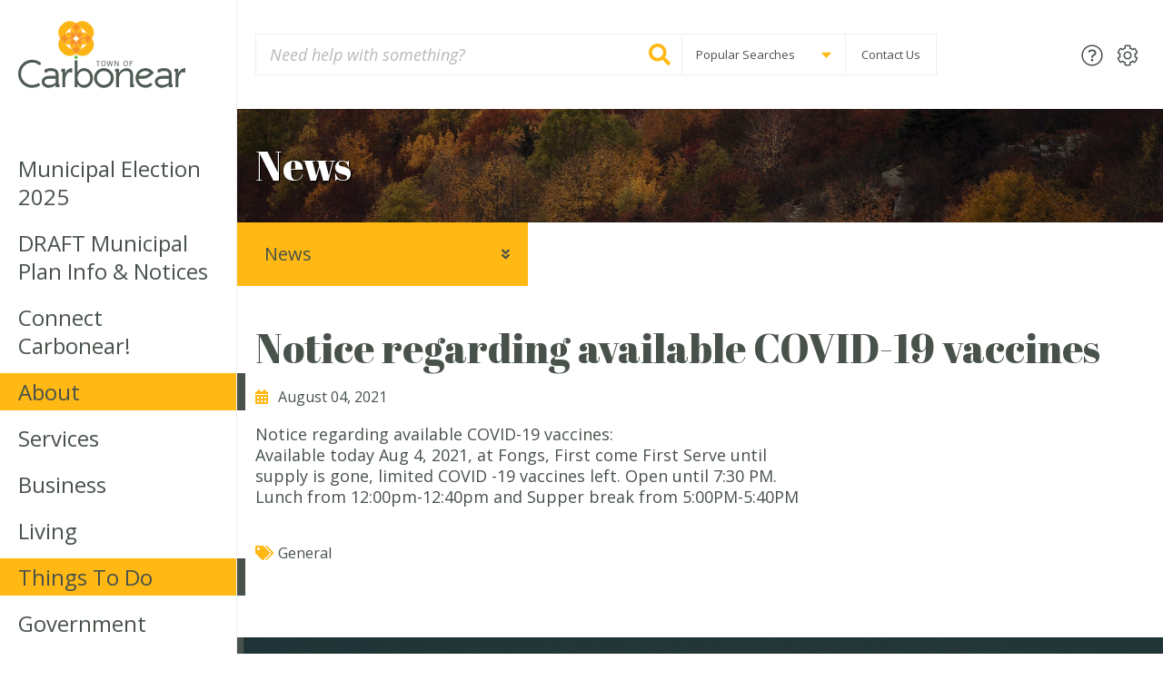

--- FILE ---
content_type: text/html; charset=UTF-8
request_url: https://carbonear.ca/2021/08/04/notice-regarding-available-covid-19-vaccines/
body_size: 12594
content:
<!DOCTYPE html><html lang="en-CA" class="no-js  text_size--regular">

	<head>
		<meta charset="utf-8">

				<meta http-equiv="X-UA-Compatible" content="IE=edge">

		<title>Notice regarding available COVID-19 vaccines - Town of Carbonear</title>

				<meta name="HandheldFriendly" content="True">
		<meta name="MobileOptimized" content="320">
		<meta name="viewport" content="width=device-width, initial-scale=1"/>

    
    <link rel="apple-touch-icon" sizes="180x180" href="https://carbonear.ca/wp-content/themes/carbonear/library/images/favicons/apple-touch-icon.png">
    <link rel="icon" type="image/png" sizes="32x32" href="https://carbonear.ca/wp-content/themes/carbonear/library/images/favicons/favicon-32x32.png">
    <link rel="icon" type="image/png" sizes="16x16" href="https://carbonear.ca/wp-content/themes/carbonear/library/images/favicons/favicon-16x16.png">
    <link rel="manifest" href="https://carbonear.ca/wp-content/themes/carbonear/library/images/favicons/site.webmanifest">
    <link rel="mask-icon" href="https://carbonear.ca/wp-content/themes/carbonear/library/images/favicons/safari-pinned-tab.svg" color="#0e6735">
    <link rel="shortcut icon" href="https://carbonear.ca/wp-content/themes/carbonear/library/images/favicons/favicon.ico">
    <meta name="msapplication-TileColor" content="#fcfaf4">
    <meta name="msapplication-config" content="https://carbonear.ca/wp-content/themes/carbonear/library/images/favicons/browserconfig.xml">
    <meta name="theme-color" content="#fcfaf4">

		<link rel="pingback" href="https://carbonear.ca/xmlrpc.php">

    <script defer src="//use.fontawesome.com/releases/v5.1.1/js/all.js" integrity="sha384-BtvRZcyfv4r0x/phJt9Y9HhnN5ur1Z+kZbKVgzVBAlQZX4jvAuImlIz+bG7TS00a" crossorigin="anonymous"></script>


    		<meta name='robots' content='index, follow, max-image-preview:large, max-snippet:-1, max-video-preview:-1' />

	<!-- This site is optimized with the Yoast SEO plugin v20.1 - https://yoast.com/wordpress/plugins/seo/ -->
	<link rel="canonical" href="https://carbonear.ca/2021/08/04/notice-regarding-available-covid-19-vaccines/" />
	<meta property="og:locale" content="en_US" />
	<meta property="og:type" content="article" />
	<meta property="og:title" content="Notice regarding available COVID-19 vaccines - Town of Carbonear" />
	<meta property="og:description" content="Notice regarding available COVID-19 vaccines: Available today Aug 4, 2021, at Fongs, First come First Serve until supply is gone, limited COVID -19 vaccines left. Open until 7:30 PM. Lunch from 12:00pm-12:40pm and Supper break from 5:00PM-5:40PM" />
	<meta property="og:url" content="https://carbonear.ca/2021/08/04/notice-regarding-available-covid-19-vaccines/" />
	<meta property="og:site_name" content="Town of Carbonear" />
	<meta property="article:publisher" content="https://www.facebook.com/Carbonear" />
	<meta property="article:published_time" content="2021-08-04T14:21:18+00:00" />
	<meta property="og:image" content="https://carbonear.ca/wp-content/uploads/2018/07/ray_carbonear_oct2017-12c-1024x683.jpg" />
	<meta property="og:image:width" content="1024" />
	<meta property="og:image:height" content="683" />
	<meta property="og:image:type" content="image/jpeg" />
	<meta name="author" content="Kerri Abbott" />
	<meta name="twitter:card" content="summary_large_image" />
	<meta name="twitter:creator" content="@TownofCarbonear" />
	<meta name="twitter:site" content="@TownofCarbonear" />
	<meta name="twitter:label1" content="Written by" />
	<meta name="twitter:data1" content="Kerri Abbott" />
	<meta name="twitter:label2" content="Est. reading time" />
	<meta name="twitter:data2" content="1 minute" />
	<script type="application/ld+json" class="yoast-schema-graph">{"@context":"https://schema.org","@graph":[{"@type":"WebPage","@id":"https://carbonear.ca/2021/08/04/notice-regarding-available-covid-19-vaccines/","url":"https://carbonear.ca/2021/08/04/notice-regarding-available-covid-19-vaccines/","name":"Notice regarding available COVID-19 vaccines - Town of Carbonear","isPartOf":{"@id":"https://carbonear.ca/#website"},"datePublished":"2021-08-04T14:21:18+00:00","dateModified":"2021-08-04T14:21:18+00:00","author":{"@id":"https://carbonear.ca/#/schema/person/bddbe18c9c2348981dbce44158e9f21a"},"breadcrumb":{"@id":"https://carbonear.ca/2021/08/04/notice-regarding-available-covid-19-vaccines/#breadcrumb"},"inLanguage":"en-CA","potentialAction":[{"@type":"ReadAction","target":["https://carbonear.ca/2021/08/04/notice-regarding-available-covid-19-vaccines/"]}]},{"@type":"BreadcrumbList","@id":"https://carbonear.ca/2021/08/04/notice-regarding-available-covid-19-vaccines/#breadcrumb","itemListElement":[{"@type":"ListItem","position":1,"name":"Home","item":"https://carbonear.ca/"},{"@type":"ListItem","position":2,"name":"News &#038; Press Releases","item":"https://carbonear.ca/about/news/"},{"@type":"ListItem","position":3,"name":"Notice regarding available COVID-19 vaccines"}]},{"@type":"WebSite","@id":"https://carbonear.ca/#website","url":"https://carbonear.ca/","name":"Town of Carbonear","description":"","potentialAction":[{"@type":"SearchAction","target":{"@type":"EntryPoint","urlTemplate":"https://carbonear.ca/?s={search_term_string}"},"query-input":"required name=search_term_string"}],"inLanguage":"en-CA"},{"@type":"Person","@id":"https://carbonear.ca/#/schema/person/bddbe18c9c2348981dbce44158e9f21a","name":"Kerri Abbott","url":"https://carbonear.ca/author/carbonear_kerri/"}]}</script>
	<!-- / Yoast SEO plugin. -->


<link rel='dns-prefetch' href='//fonts.googleapis.com' />
<link rel="alternate" type="application/rss+xml" title="Town of Carbonear &raquo; Feed" href="https://carbonear.ca/feed/" />
<link rel="alternate" type="application/rss+xml" title="Town of Carbonear &raquo; Comments Feed" href="https://carbonear.ca/comments/feed/" />
<link rel="alternate" type="text/calendar" title="Town of Carbonear &raquo; iCal Feed" href="https://carbonear.ca/events/?ical=1" />
<script type="text/javascript">
/* <![CDATA[ */
window._wpemojiSettings = {"baseUrl":"https:\/\/s.w.org\/images\/core\/emoji\/14.0.0\/72x72\/","ext":".png","svgUrl":"https:\/\/s.w.org\/images\/core\/emoji\/14.0.0\/svg\/","svgExt":".svg","source":{"concatemoji":"https:\/\/carbonear.ca\/wp-includes\/js\/wp-emoji-release.min.js"}};
/*! This file is auto-generated */
!function(i,n){var o,s,e;function c(e){try{var t={supportTests:e,timestamp:(new Date).valueOf()};sessionStorage.setItem(o,JSON.stringify(t))}catch(e){}}function p(e,t,n){e.clearRect(0,0,e.canvas.width,e.canvas.height),e.fillText(t,0,0);var t=new Uint32Array(e.getImageData(0,0,e.canvas.width,e.canvas.height).data),r=(e.clearRect(0,0,e.canvas.width,e.canvas.height),e.fillText(n,0,0),new Uint32Array(e.getImageData(0,0,e.canvas.width,e.canvas.height).data));return t.every(function(e,t){return e===r[t]})}function u(e,t,n){switch(t){case"flag":return n(e,"\ud83c\udff3\ufe0f\u200d\u26a7\ufe0f","\ud83c\udff3\ufe0f\u200b\u26a7\ufe0f")?!1:!n(e,"\ud83c\uddfa\ud83c\uddf3","\ud83c\uddfa\u200b\ud83c\uddf3")&&!n(e,"\ud83c\udff4\udb40\udc67\udb40\udc62\udb40\udc65\udb40\udc6e\udb40\udc67\udb40\udc7f","\ud83c\udff4\u200b\udb40\udc67\u200b\udb40\udc62\u200b\udb40\udc65\u200b\udb40\udc6e\u200b\udb40\udc67\u200b\udb40\udc7f");case"emoji":return!n(e,"\ud83e\udef1\ud83c\udffb\u200d\ud83e\udef2\ud83c\udfff","\ud83e\udef1\ud83c\udffb\u200b\ud83e\udef2\ud83c\udfff")}return!1}function f(e,t,n){var r="undefined"!=typeof WorkerGlobalScope&&self instanceof WorkerGlobalScope?new OffscreenCanvas(300,150):i.createElement("canvas"),a=r.getContext("2d",{willReadFrequently:!0}),o=(a.textBaseline="top",a.font="600 32px Arial",{});return e.forEach(function(e){o[e]=t(a,e,n)}),o}function t(e){var t=i.createElement("script");t.src=e,t.defer=!0,i.head.appendChild(t)}"undefined"!=typeof Promise&&(o="wpEmojiSettingsSupports",s=["flag","emoji"],n.supports={everything:!0,everythingExceptFlag:!0},e=new Promise(function(e){i.addEventListener("DOMContentLoaded",e,{once:!0})}),new Promise(function(t){var n=function(){try{var e=JSON.parse(sessionStorage.getItem(o));if("object"==typeof e&&"number"==typeof e.timestamp&&(new Date).valueOf()<e.timestamp+604800&&"object"==typeof e.supportTests)return e.supportTests}catch(e){}return null}();if(!n){if("undefined"!=typeof Worker&&"undefined"!=typeof OffscreenCanvas&&"undefined"!=typeof URL&&URL.createObjectURL&&"undefined"!=typeof Blob)try{var e="postMessage("+f.toString()+"("+[JSON.stringify(s),u.toString(),p.toString()].join(",")+"));",r=new Blob([e],{type:"text/javascript"}),a=new Worker(URL.createObjectURL(r),{name:"wpTestEmojiSupports"});return void(a.onmessage=function(e){c(n=e.data),a.terminate(),t(n)})}catch(e){}c(n=f(s,u,p))}t(n)}).then(function(e){for(var t in e)n.supports[t]=e[t],n.supports.everything=n.supports.everything&&n.supports[t],"flag"!==t&&(n.supports.everythingExceptFlag=n.supports.everythingExceptFlag&&n.supports[t]);n.supports.everythingExceptFlag=n.supports.everythingExceptFlag&&!n.supports.flag,n.DOMReady=!1,n.readyCallback=function(){n.DOMReady=!0}}).then(function(){return e}).then(function(){var e;n.supports.everything||(n.readyCallback(),(e=n.source||{}).concatemoji?t(e.concatemoji):e.wpemoji&&e.twemoji&&(t(e.twemoji),t(e.wpemoji)))}))}((window,document),window._wpemojiSettings);
/* ]]> */
</script>
<link rel='stylesheet' id='pantherius_wp_charts_style-css' href='https://carbonear.ca/wp-content/plugins/wp-charts-and-graphs/assets/css/pantherius_wp_charts.css' type='text/css' media='all' />
<link rel='stylesheet' id='tribe-common-skeleton-style-css' href='https://carbonear.ca/wp-content/plugins/the-events-calendar/common/src/resources/css/common-skeleton.min.css' type='text/css' media='all' />
<link rel='stylesheet' id='tribe-tooltip-css' href='https://carbonear.ca/wp-content/plugins/the-events-calendar/common/src/resources/css/tooltip.min.css' type='text/css' media='all' />
<style id='wp-emoji-styles-inline-css' type='text/css'>

	img.wp-smiley, img.emoji {
		display: inline !important;
		border: none !important;
		box-shadow: none !important;
		height: 1em !important;
		width: 1em !important;
		margin: 0 0.07em !important;
		vertical-align: -0.1em !important;
		background: none !important;
		padding: 0 !important;
	}
</style>
<link rel='stylesheet' id='wp-block-library-css' href='https://carbonear.ca/wp-includes/css/dist/block-library/style.min.css' type='text/css' media='all' />
<style id='classic-theme-styles-inline-css' type='text/css'>
/*! This file is auto-generated */
.wp-block-button__link{color:#fff;background-color:#32373c;border-radius:9999px;box-shadow:none;text-decoration:none;padding:calc(.667em + 2px) calc(1.333em + 2px);font-size:1.125em}.wp-block-file__button{background:#32373c;color:#fff;text-decoration:none}
</style>
<style id='global-styles-inline-css' type='text/css'>
body{--wp--preset--color--black: #000000;--wp--preset--color--cyan-bluish-gray: #abb8c3;--wp--preset--color--white: #ffffff;--wp--preset--color--pale-pink: #f78da7;--wp--preset--color--vivid-red: #cf2e2e;--wp--preset--color--luminous-vivid-orange: #ff6900;--wp--preset--color--luminous-vivid-amber: #fcb900;--wp--preset--color--light-green-cyan: #7bdcb5;--wp--preset--color--vivid-green-cyan: #00d084;--wp--preset--color--pale-cyan-blue: #8ed1fc;--wp--preset--color--vivid-cyan-blue: #0693e3;--wp--preset--color--vivid-purple: #9b51e0;--wp--preset--gradient--vivid-cyan-blue-to-vivid-purple: linear-gradient(135deg,rgba(6,147,227,1) 0%,rgb(155,81,224) 100%);--wp--preset--gradient--light-green-cyan-to-vivid-green-cyan: linear-gradient(135deg,rgb(122,220,180) 0%,rgb(0,208,130) 100%);--wp--preset--gradient--luminous-vivid-amber-to-luminous-vivid-orange: linear-gradient(135deg,rgba(252,185,0,1) 0%,rgba(255,105,0,1) 100%);--wp--preset--gradient--luminous-vivid-orange-to-vivid-red: linear-gradient(135deg,rgba(255,105,0,1) 0%,rgb(207,46,46) 100%);--wp--preset--gradient--very-light-gray-to-cyan-bluish-gray: linear-gradient(135deg,rgb(238,238,238) 0%,rgb(169,184,195) 100%);--wp--preset--gradient--cool-to-warm-spectrum: linear-gradient(135deg,rgb(74,234,220) 0%,rgb(151,120,209) 20%,rgb(207,42,186) 40%,rgb(238,44,130) 60%,rgb(251,105,98) 80%,rgb(254,248,76) 100%);--wp--preset--gradient--blush-light-purple: linear-gradient(135deg,rgb(255,206,236) 0%,rgb(152,150,240) 100%);--wp--preset--gradient--blush-bordeaux: linear-gradient(135deg,rgb(254,205,165) 0%,rgb(254,45,45) 50%,rgb(107,0,62) 100%);--wp--preset--gradient--luminous-dusk: linear-gradient(135deg,rgb(255,203,112) 0%,rgb(199,81,192) 50%,rgb(65,88,208) 100%);--wp--preset--gradient--pale-ocean: linear-gradient(135deg,rgb(255,245,203) 0%,rgb(182,227,212) 50%,rgb(51,167,181) 100%);--wp--preset--gradient--electric-grass: linear-gradient(135deg,rgb(202,248,128) 0%,rgb(113,206,126) 100%);--wp--preset--gradient--midnight: linear-gradient(135deg,rgb(2,3,129) 0%,rgb(40,116,252) 100%);--wp--preset--font-size--small: 13px;--wp--preset--font-size--medium: 20px;--wp--preset--font-size--large: 36px;--wp--preset--font-size--x-large: 42px;--wp--preset--spacing--20: 0.44rem;--wp--preset--spacing--30: 0.67rem;--wp--preset--spacing--40: 1rem;--wp--preset--spacing--50: 1.5rem;--wp--preset--spacing--60: 2.25rem;--wp--preset--spacing--70: 3.38rem;--wp--preset--spacing--80: 5.06rem;--wp--preset--shadow--natural: 6px 6px 9px rgba(0, 0, 0, 0.2);--wp--preset--shadow--deep: 12px 12px 50px rgba(0, 0, 0, 0.4);--wp--preset--shadow--sharp: 6px 6px 0px rgba(0, 0, 0, 0.2);--wp--preset--shadow--outlined: 6px 6px 0px -3px rgba(255, 255, 255, 1), 6px 6px rgba(0, 0, 0, 1);--wp--preset--shadow--crisp: 6px 6px 0px rgba(0, 0, 0, 1);}:where(.is-layout-flex){gap: 0.5em;}:where(.is-layout-grid){gap: 0.5em;}body .is-layout-flow > .alignleft{float: left;margin-inline-start: 0;margin-inline-end: 2em;}body .is-layout-flow > .alignright{float: right;margin-inline-start: 2em;margin-inline-end: 0;}body .is-layout-flow > .aligncenter{margin-left: auto !important;margin-right: auto !important;}body .is-layout-constrained > .alignleft{float: left;margin-inline-start: 0;margin-inline-end: 2em;}body .is-layout-constrained > .alignright{float: right;margin-inline-start: 2em;margin-inline-end: 0;}body .is-layout-constrained > .aligncenter{margin-left: auto !important;margin-right: auto !important;}body .is-layout-constrained > :where(:not(.alignleft):not(.alignright):not(.alignfull)){max-width: var(--wp--style--global--content-size);margin-left: auto !important;margin-right: auto !important;}body .is-layout-constrained > .alignwide{max-width: var(--wp--style--global--wide-size);}body .is-layout-flex{display: flex;}body .is-layout-flex{flex-wrap: wrap;align-items: center;}body .is-layout-flex > *{margin: 0;}body .is-layout-grid{display: grid;}body .is-layout-grid > *{margin: 0;}:where(.wp-block-columns.is-layout-flex){gap: 2em;}:where(.wp-block-columns.is-layout-grid){gap: 2em;}:where(.wp-block-post-template.is-layout-flex){gap: 1.25em;}:where(.wp-block-post-template.is-layout-grid){gap: 1.25em;}.has-black-color{color: var(--wp--preset--color--black) !important;}.has-cyan-bluish-gray-color{color: var(--wp--preset--color--cyan-bluish-gray) !important;}.has-white-color{color: var(--wp--preset--color--white) !important;}.has-pale-pink-color{color: var(--wp--preset--color--pale-pink) !important;}.has-vivid-red-color{color: var(--wp--preset--color--vivid-red) !important;}.has-luminous-vivid-orange-color{color: var(--wp--preset--color--luminous-vivid-orange) !important;}.has-luminous-vivid-amber-color{color: var(--wp--preset--color--luminous-vivid-amber) !important;}.has-light-green-cyan-color{color: var(--wp--preset--color--light-green-cyan) !important;}.has-vivid-green-cyan-color{color: var(--wp--preset--color--vivid-green-cyan) !important;}.has-pale-cyan-blue-color{color: var(--wp--preset--color--pale-cyan-blue) !important;}.has-vivid-cyan-blue-color{color: var(--wp--preset--color--vivid-cyan-blue) !important;}.has-vivid-purple-color{color: var(--wp--preset--color--vivid-purple) !important;}.has-black-background-color{background-color: var(--wp--preset--color--black) !important;}.has-cyan-bluish-gray-background-color{background-color: var(--wp--preset--color--cyan-bluish-gray) !important;}.has-white-background-color{background-color: var(--wp--preset--color--white) !important;}.has-pale-pink-background-color{background-color: var(--wp--preset--color--pale-pink) !important;}.has-vivid-red-background-color{background-color: var(--wp--preset--color--vivid-red) !important;}.has-luminous-vivid-orange-background-color{background-color: var(--wp--preset--color--luminous-vivid-orange) !important;}.has-luminous-vivid-amber-background-color{background-color: var(--wp--preset--color--luminous-vivid-amber) !important;}.has-light-green-cyan-background-color{background-color: var(--wp--preset--color--light-green-cyan) !important;}.has-vivid-green-cyan-background-color{background-color: var(--wp--preset--color--vivid-green-cyan) !important;}.has-pale-cyan-blue-background-color{background-color: var(--wp--preset--color--pale-cyan-blue) !important;}.has-vivid-cyan-blue-background-color{background-color: var(--wp--preset--color--vivid-cyan-blue) !important;}.has-vivid-purple-background-color{background-color: var(--wp--preset--color--vivid-purple) !important;}.has-black-border-color{border-color: var(--wp--preset--color--black) !important;}.has-cyan-bluish-gray-border-color{border-color: var(--wp--preset--color--cyan-bluish-gray) !important;}.has-white-border-color{border-color: var(--wp--preset--color--white) !important;}.has-pale-pink-border-color{border-color: var(--wp--preset--color--pale-pink) !important;}.has-vivid-red-border-color{border-color: var(--wp--preset--color--vivid-red) !important;}.has-luminous-vivid-orange-border-color{border-color: var(--wp--preset--color--luminous-vivid-orange) !important;}.has-luminous-vivid-amber-border-color{border-color: var(--wp--preset--color--luminous-vivid-amber) !important;}.has-light-green-cyan-border-color{border-color: var(--wp--preset--color--light-green-cyan) !important;}.has-vivid-green-cyan-border-color{border-color: var(--wp--preset--color--vivid-green-cyan) !important;}.has-pale-cyan-blue-border-color{border-color: var(--wp--preset--color--pale-cyan-blue) !important;}.has-vivid-cyan-blue-border-color{border-color: var(--wp--preset--color--vivid-cyan-blue) !important;}.has-vivid-purple-border-color{border-color: var(--wp--preset--color--vivid-purple) !important;}.has-vivid-cyan-blue-to-vivid-purple-gradient-background{background: var(--wp--preset--gradient--vivid-cyan-blue-to-vivid-purple) !important;}.has-light-green-cyan-to-vivid-green-cyan-gradient-background{background: var(--wp--preset--gradient--light-green-cyan-to-vivid-green-cyan) !important;}.has-luminous-vivid-amber-to-luminous-vivid-orange-gradient-background{background: var(--wp--preset--gradient--luminous-vivid-amber-to-luminous-vivid-orange) !important;}.has-luminous-vivid-orange-to-vivid-red-gradient-background{background: var(--wp--preset--gradient--luminous-vivid-orange-to-vivid-red) !important;}.has-very-light-gray-to-cyan-bluish-gray-gradient-background{background: var(--wp--preset--gradient--very-light-gray-to-cyan-bluish-gray) !important;}.has-cool-to-warm-spectrum-gradient-background{background: var(--wp--preset--gradient--cool-to-warm-spectrum) !important;}.has-blush-light-purple-gradient-background{background: var(--wp--preset--gradient--blush-light-purple) !important;}.has-blush-bordeaux-gradient-background{background: var(--wp--preset--gradient--blush-bordeaux) !important;}.has-luminous-dusk-gradient-background{background: var(--wp--preset--gradient--luminous-dusk) !important;}.has-pale-ocean-gradient-background{background: var(--wp--preset--gradient--pale-ocean) !important;}.has-electric-grass-gradient-background{background: var(--wp--preset--gradient--electric-grass) !important;}.has-midnight-gradient-background{background: var(--wp--preset--gradient--midnight) !important;}.has-small-font-size{font-size: var(--wp--preset--font-size--small) !important;}.has-medium-font-size{font-size: var(--wp--preset--font-size--medium) !important;}.has-large-font-size{font-size: var(--wp--preset--font-size--large) !important;}.has-x-large-font-size{font-size: var(--wp--preset--font-size--x-large) !important;}
.wp-block-navigation a:where(:not(.wp-element-button)){color: inherit;}
:where(.wp-block-post-template.is-layout-flex){gap: 1.25em;}:where(.wp-block-post-template.is-layout-grid){gap: 1.25em;}
:where(.wp-block-columns.is-layout-flex){gap: 2em;}:where(.wp-block-columns.is-layout-grid){gap: 2em;}
.wp-block-pullquote{font-size: 1.5em;line-height: 1.6;}
</style>
<link rel='stylesheet' id='googleFonts-css' href='//fonts.googleapis.com/css?family=Abril+Fatface%7COpen+Sans%3A300%2C300i%2C400%2C400i%2C600%2C700' type='text/css' media='all' />
<link rel='stylesheet' id='fancybox-css-css' href='https://carbonear.ca/wp-content/themes/carbonear/library/bower_components/fancybox/dist/jquery.fancybox.min.css' type='text/css' media='all' />
<link rel='stylesheet' id='owl-carousel-css-css' href='https://carbonear.ca/wp-content/themes/carbonear/library/bower_components/owl.carousel/dist/assets/owl.carousel.min.css' type='text/css' media='all' />
<link rel='stylesheet' id='theme-css-css' href='https://carbonear.ca/wp-content/themes/carbonear/library/css/carbonear.css' type='text/css' media='all' />
<script type='text/javascript'>
var ajax_url = "https://carbonear.ca/wp-admin/admin-ajax.php"
</script><script type="text/javascript" src="https://carbonear.ca/wp-includes/js/jquery/jquery.min.js" id="jquery-core-js"></script>
<script type="text/javascript" src="https://carbonear.ca/wp-includes/js/jquery/jquery-migrate.min.js" id="jquery-migrate-js"></script>
<script type="text/javascript" src="https://carbonear.ca/wp-content/plugins/wp-charts-and-graphs/assets/js/Chart.min.js" id="jquery-chartjs-js"></script>
<script type="text/javascript" src="https://carbonear.ca/wp-content/plugins/wp-charts-and-graphs/assets/js/pantherius_wp_charts.js" id="pantherius_wp_charts_script-js"></script>
<script type="text/javascript" src="https://carbonear.ca/wp-content/themes/carbonear/library/javascripts/libs/modernizr.custom.min.js" id="bones-modernizr-js"></script>
<link rel="https://api.w.org/" href="https://carbonear.ca/wp-json/" /><link rel="alternate" type="application/json" href="https://carbonear.ca/wp-json/wp/v2/posts/4983" /><link rel='shortlink' href='https://carbonear.ca/?p=4983' />
<link rel="alternate" type="application/json+oembed" href="https://carbonear.ca/wp-json/oembed/1.0/embed?url=https%3A%2F%2Fcarbonear.ca%2F2021%2F08%2F04%2Fnotice-regarding-available-covid-19-vaccines%2F" />
<link rel="alternate" type="text/xml+oembed" href="https://carbonear.ca/wp-json/oembed/1.0/embed?url=https%3A%2F%2Fcarbonear.ca%2F2021%2F08%2F04%2Fnotice-regarding-available-covid-19-vaccines%2F&#038;format=xml" />
<meta name="tec-api-version" content="v1"><meta name="tec-api-origin" content="https://carbonear.ca"><link rel="https://theeventscalendar.com/" href="https://carbonear.ca/wp-json/tribe/events/v1/" />		<style type="text/css" id="wp-custom-css">
			.upcoming__calendar .tribe-mini-calendar-dayofweek {
	display:table-cell !important;
	background-color:transparent;
	color:#414040;
	outline:none;
	border:0;
}		</style>
				
	</head>

	<body class="post-template-default single single-post postid-4983 single-format-standard tribe-no-js" itemscope itemtype="http://schema.org/WebPage">

    <div class="site__container__grid">
    
      <div class="site__container">
        
        <div class="nav__toggle__background"></div>
        <div class="nav__container">

          <header class="nav__container__header">
            <div class="site__inner">

              <div class="site__logo  site__logo--mobile">
                <a href="https://carbonear.ca"><img src="https://carbonear.ca/wp-content/themes/carbonear/library/images/town-of-carbonear-logo-light.svg" width="200" height="80" alt="Town of Carbonear"></a>
              </div>
              <!-- /.site__logo -->

              <div class="nav__toggle  nav__toggle--close">
                <i class="fal fa-times"></i>
              </div>
              <!-- /.nav__toggle -->

              <div class="nav__search  nav__search--mobile">
                <form role="search" method="get" id="searchform" class="search__form" action="https://carbonear.ca/">

  <div class="search__form__field">
    <label for="s_mobile" class="search__form__label">Search for:</label>
    <input type="search" id="s_mobile" class="search__input" name="s" value="" spellcheck="false" placeholder="Need help with something?"/>  

    <button type="submit" class="search__button">
      <span class="search__button__text">Search</span><i class="fas fa-search"></i>
    </button>

  </div>
  <!-- /.search__form__field -->
  
</form>
<!-- /.search__form -->              </div>
              <!-- /.nav__search -->

            </div>
            <!-- /.site__inner -->
          </header>
          <!-- /.nav__container__header -->

          <div class="site__inner">

            <nav class="nav__primary  nav__primary--mobile" role="navigation" itemscope itemtype="http://schema.org/SiteNavigationElement">
              <ul id="menu-primary-navigation" class="nav__primary__menu"><li id="nav-menu-item-10361" class="nav__primary__menu__item  main-menu-item  menu-item-even menu-item-depth-0 menu-item menu-item-type-post_type menu-item-object-page"><a  href="https://carbonear.ca/?page_id=10345" class="menu-link main-menu-link"><span>Municipal Election 2025</span></a></li>
<li id="nav-menu-item-8577" class="nav__primary__menu__item  main-menu-item  menu-item-even menu-item-depth-0 menu-item menu-item-type-post_type menu-item-object-page menu-item-has-children"><a  href="https://carbonear.ca/draft-municipal-plan-info-and-notices/" class="menu-link main-menu-link"><span>DRAFT Municipal Plan Info &#038; Notices</span></a>
<ul class="sub-menu menu-odd  menu-depth-1">
	<li id="nav-menu-item-9202" class="nav__primary__menu__item  sub-menu-item  menu-item-odd menu-item-depth-1 menu-item menu-item-type-post_type menu-item-object-page menu-item-has-children"><a  href="https://carbonear.ca/?page_id=6733" class="menu-link sub-menu-link"><span>Hub of the Bay Harvest Festival</span></a>
	<ul class="sub-menu menu-even sub-sub-menu menu-depth-2">
		<li id="nav-menu-item-9161" class="nav__primary__menu__item  sub-menu-item sub-sub-menu-item menu-item-even menu-item-depth-2 menu-item menu-item-type-post_type menu-item-object-page"><a  href="https://carbonear.ca/things-to-do/hub-of-the-bay-harvest-festival-event-registration/" class="menu-link sub-menu-link"><span>Hub of the Bay Harvest Festival Event Registration</span></a></li>
	</ul>
</li>
</ul>
</li>
<li id="nav-menu-item-5526" class="nav__primary__menu__item  main-menu-item  menu-item-even menu-item-depth-0 menu-item menu-item-type-post_type menu-item-object-page"><a  href="https://carbonear.ca/connect-carbonear/" class="menu-link main-menu-link"><span>Connect  Carbonear!</span></a></li>
<li id="nav-menu-item-794" class="nav__primary__menu__item  main-menu-item  menu-item-even menu-item-depth-0 nav__primary__menu__item--single menu-item menu-item-type-post_type menu-item-object-page menu-item-has-children"><a  href="https://carbonear.ca/about/" class="menu-link main-menu-link"><span>About</span></a>
<ul class="sub-menu menu-odd  menu-depth-1">
	<li id="nav-menu-item-927" class="nav__primary__menu__item  sub-menu-item  menu-item-odd menu-item-depth-1 menu-item menu-item-type-post_type menu-item-object-page current_page_parent"><a  href="https://carbonear.ca/about/news/" class="menu-link sub-menu-link"><span>News &#038; Press Releases</span></a></li>
	<li id="nav-menu-item-928" class="nav__primary__menu__item  sub-menu-item  menu-item-odd menu-item-depth-1 menu-item menu-item-type-post_type menu-item-object-page"><a  href="https://carbonear.ca/about/budget-and-finance/" class="menu-link sub-menu-link"><span>Budget and Finance</span></a></li>
	<li id="nav-menu-item-929" class="nav__primary__menu__item  sub-menu-item  menu-item-odd menu-item-depth-1 menu-item menu-item-type-post_type menu-item-object-page"><a  href="https://carbonear.ca/about/careers/" class="menu-link sub-menu-link"><span>Careers</span></a></li>
	<li id="nav-menu-item-930" class="nav__primary__menu__item  sub-menu-item  menu-item-odd menu-item-depth-1 menu-item menu-item-type-post_type menu-item-object-page"><a  href="https://carbonear.ca/about/tenders/" class="menu-link sub-menu-link"><span>Tenders</span></a></li>
	<li id="nav-menu-item-3083" class="nav__primary__menu__item  sub-menu-item  menu-item-odd menu-item-depth-1 menu-item menu-item-type-post_type menu-item-object-page"><a  href="https://carbonear.ca/about/volunteer/" class="menu-link sub-menu-link"><span>Volunteer</span></a></li>
	<li id="nav-menu-item-932" class="nav__primary__menu__item  sub-menu-item  menu-item-odd menu-item-depth-1 menu-item menu-item-type-post_type menu-item-object-page menu-item-has-children"><a  href="https://carbonear.ca/about/planning-development/" class="menu-link sub-menu-link"><span>Planning &#038; Development</span></a>
	<ul class="sub-menu menu-even sub-sub-menu menu-depth-2">
		<li id="nav-menu-item-7970" class="nav__primary__menu__item  sub-menu-item sub-sub-menu-item menu-item-even menu-item-depth-2 menu-item menu-item-type-post_type menu-item-object-page"><a  href="https://carbonear.ca/about/planning-development/accessibility-advisory-committee/" class="menu-link sub-menu-link"><span>Accessibility Advisory Committee</span></a></li>
		<li id="nav-menu-item-4358" class="nav__primary__menu__item  sub-menu-item sub-sub-menu-item menu-item-even menu-item-depth-2 menu-item menu-item-type-post_type menu-item-object-page"><a  href="https://carbonear.ca/about/planning-development/town-of-carbonear-strategic-plan/" class="menu-link sub-menu-link"><span>Town of Carbonear Strategic Plan</span></a></li>
	</ul>
</li>
	<li id="nav-menu-item-933" class="nav__primary__menu__item  sub-menu-item  menu-item-odd menu-item-depth-1 menu-item menu-item-type-post_type menu-item-object-page"><a  href="https://carbonear.ca/about/historyhistoryandculture/" class="menu-link sub-menu-link"><span>History and Culture</span></a></li>
	<li id="nav-menu-item-934" class="nav__primary__menu__item  sub-menu-item  menu-item-odd menu-item-depth-1 menu-item menu-item-type-post_type menu-item-object-page"><a  href="https://carbonear.ca/about/contact/" class="menu-link sub-menu-link"><span>Contact us</span></a></li>
</ul>
</li>
<li id="nav-menu-item-94" class="nav__primary__menu__item  main-menu-item  menu-item-even menu-item-depth-0 menu-item menu-item-type-post_type menu-item-object-page menu-item-has-children"><a  href="https://carbonear.ca/services/" class="menu-link main-menu-link"><span>Services</span></a>
<ul class="sub-menu menu-odd  menu-depth-1">
	<li id="nav-menu-item-935" class="nav__primary__menu__item  sub-menu-item  menu-item-odd menu-item-depth-1 menu-item menu-item-type-post_type menu-item-object-page"><a  href="https://carbonear.ca/services/animal-health-welfare/" class="menu-link sub-menu-link"><span>Animal Health &#038; Welfare</span></a></li>
	<li id="nav-menu-item-936" class="nav__primary__menu__item  sub-menu-item  menu-item-odd menu-item-depth-1 menu-item menu-item-type-post_type menu-item-object-page menu-item-has-children"><a  href="https://carbonear.ca/services/waste-management/" class="menu-link sub-menu-link"><span>Waste Management &#038; Recycling</span></a>
	<ul class="sub-menu menu-even sub-sub-menu menu-depth-2">
		<li id="nav-menu-item-8302" class="nav__primary__menu__item  sub-menu-item sub-sub-menu-item menu-item-even menu-item-depth-2 menu-item menu-item-type-post_type menu-item-object-page"><a  href="https://carbonear.ca/waste-collection-inquiries/" class="menu-link sub-menu-link"><span>Waste Collection Inquiries</span></a></li>
		<li id="nav-menu-item-7671" class="nav__primary__menu__item  sub-menu-item sub-sub-menu-item menu-item-even menu-item-depth-2 menu-item menu-item-type-post_type menu-item-object-page"><a  href="https://carbonear.ca/?page_id=7669" class="menu-link sub-menu-link"><span>Carbonear Community Composting Initiative</span></a></li>
	</ul>
</li>
	<li id="nav-menu-item-937" class="nav__primary__menu__item  sub-menu-item  menu-item-odd menu-item-depth-1 menu-item menu-item-type-post_type menu-item-object-page"><a  href="https://carbonear.ca/services/emergency/" class="menu-link sub-menu-link"><span>Emergency Services</span></a></li>
	<li id="nav-menu-item-938" class="nav__primary__menu__item  sub-menu-item  menu-item-odd menu-item-depth-1 menu-item menu-item-type-post_type menu-item-object-page"><a  href="https://carbonear.ca/services/snow-clearing/" class="menu-link sub-menu-link"><span>Snow Clearing</span></a></li>
	<li id="nav-menu-item-939" class="nav__primary__menu__item  sub-menu-item  menu-item-odd menu-item-depth-1 menu-item menu-item-type-post_type menu-item-object-page"><a  href="https://carbonear.ca/services/permits-regulations/" class="menu-link sub-menu-link"><span>Permits,  Regulations and Policies</span></a></li>
	<li id="nav-menu-item-2974" class="nav__primary__menu__item  sub-menu-item  menu-item-odd menu-item-depth-1 menu-item menu-item-type-post_type menu-item-object-page"><a  href="https://carbonear.ca/services/rodent-control-rats/" class="menu-link sub-menu-link"><span>Rodent Control- Rats</span></a></li>
	<li id="nav-menu-item-940" class="nav__primary__menu__item  sub-menu-item  menu-item-odd menu-item-depth-1 menu-item menu-item-type-post_type menu-item-object-page"><a  href="https://carbonear.ca/services/traffic-safety/" class="menu-link sub-menu-link"><span>Traffic Safety</span></a></li>
	<li id="nav-menu-item-942" class="nav__primary__menu__item  sub-menu-item  menu-item-odd menu-item-depth-1 menu-item menu-item-type-post_type menu-item-object-page"><a  href="https://carbonear.ca/services/tax-payments/" class="menu-link sub-menu-link"><span>Tax Payments</span></a></li>
</ul>
</li>
<li id="nav-menu-item-95" class="nav__primary__menu__item  main-menu-item  menu-item-even menu-item-depth-0 menu-item menu-item-type-post_type menu-item-object-page menu-item-has-children"><a  href="https://carbonear.ca/business/" class="menu-link main-menu-link"><span>Business</span></a>
<ul class="sub-menu menu-odd  menu-depth-1">
	<li id="nav-menu-item-943" class="nav__primary__menu__item  sub-menu-item  menu-item-odd menu-item-depth-1 menu-item menu-item-type-post_type menu-item-object-page"><a  href="https://carbonear.ca/business/directory/" class="menu-link sub-menu-link"><span>Business Directory</span></a></li>
	<li id="nav-menu-item-7901" class="nav__primary__menu__item  sub-menu-item  menu-item-odd menu-item-depth-1 menu-item menu-item-type-post_type menu-item-object-page"><a  href="https://carbonear.ca/business/business-spotlights/" class="menu-link sub-menu-link"><span>Business Spotlights</span></a></li>
	<li id="nav-menu-item-944" class="nav__primary__menu__item  sub-menu-item  menu-item-odd menu-item-depth-1 menu-item menu-item-type-post_type menu-item-object-page"><a  href="https://carbonear.ca/business/bizpal/" class="menu-link sub-menu-link"><span>BizPaL</span></a></li>
	<li id="nav-menu-item-945" class="nav__primary__menu__item  sub-menu-item  menu-item-odd menu-item-depth-1 menu-item menu-item-type-post_type menu-item-object-page"><a  href="https://carbonear.ca/business/economic-development/" class="menu-link sub-menu-link"><span>Economic Development</span></a></li>
</ul>
</li>
<li id="nav-menu-item-96" class="nav__primary__menu__item  main-menu-item  menu-item-even menu-item-depth-0 menu-item menu-item-type-post_type menu-item-object-page menu-item-has-children"><a  href="https://carbonear.ca/living/" class="menu-link main-menu-link"><span>Living</span></a>
<ul class="sub-menu menu-odd  menu-depth-1">
	<li id="nav-menu-item-950" class="nav__primary__menu__item  sub-menu-item  menu-item-odd menu-item-depth-1 menu-item menu-item-type-post_type menu-item-object-page"><a  href="https://carbonear.ca/living/churches-church-groups/" class="menu-link sub-menu-link"><span>Churches &#038; Church Groups</span></a></li>
	<li id="nav-menu-item-951" class="nav__primary__menu__item  sub-menu-item  menu-item-odd menu-item-depth-1 menu-item menu-item-type-post_type menu-item-object-page"><a  href="https://carbonear.ca/living/community-organizations/" class="menu-link sub-menu-link"><span>Community Organizations</span></a></li>
	<li id="nav-menu-item-954" class="nav__primary__menu__item  sub-menu-item  menu-item-odd menu-item-depth-1 menu-item menu-item-type-post_type menu-item-object-page"><a  href="https://carbonear.ca/living/health-facilities/" class="menu-link sub-menu-link"><span>Health Facilities</span></a></li>
	<li id="nav-menu-item-955" class="nav__primary__menu__item  sub-menu-item  menu-item-odd menu-item-depth-1 menu-item menu-item-type-post_type menu-item-object-page"><a  href="https://carbonear.ca/living/recreation/" class="menu-link sub-menu-link"><span>Recreation</span></a></li>
	<li id="nav-menu-item-956" class="nav__primary__menu__item  sub-menu-item  menu-item-odd menu-item-depth-1 menu-item menu-item-type-post_type menu-item-object-page"><a  href="https://carbonear.ca/living/education/" class="menu-link sub-menu-link"><span>Educational Institutions</span></a></li>
	<li id="nav-menu-item-957" class="nav__primary__menu__item  sub-menu-item  menu-item-odd menu-item-depth-1 menu-item menu-item-type-post_type menu-item-object-page"><a  href="https://carbonear.ca/living/daycare-preschool/" class="menu-link sub-menu-link"><span>Daycare &#038; Preschool</span></a></li>
	<li id="nav-menu-item-958" class="nav__primary__menu__item  sub-menu-item  menu-item-odd menu-item-depth-1 menu-item menu-item-type-post_type menu-item-object-page"><a  href="https://carbonear.ca/living/library/" class="menu-link sub-menu-link"><span>Library</span></a></li>
	<li id="nav-menu-item-7165" class="nav__primary__menu__item  sub-menu-item  menu-item-odd menu-item-depth-1 menu-item menu-item-type-post_type menu-item-object-page"><a  href="https://carbonear.ca/living/emergency-preparedness/" class="menu-link sub-menu-link"><span>EMERGENCY PREPAREDNESS</span></a></li>
	<li id="nav-menu-item-4552" class="nav__primary__menu__item  sub-menu-item  menu-item-odd menu-item-depth-1 menu-item menu-item-type-post_type menu-item-object-page"><a  href="https://carbonear.ca/seniors-housing/" class="menu-link sub-menu-link"><span>Senior’s Housing</span></a></li>
</ul>
</li>
<li id="nav-menu-item-98" class="nav__primary__menu__item  main-menu-item  menu-item-even menu-item-depth-0 nav__primary__menu__item--single post-type-archive-tribe_events nav__primary__menu__item--todo single-tribe_events menu-item menu-item-type-post_type menu-item-object-page menu-item-has-children"><a  href="https://carbonear.ca/things-to-do/" class="menu-link main-menu-link"><span>Things To Do</span></a>
<ul class="sub-menu menu-odd  menu-depth-1">
	<li id="nav-menu-item-959" class="nav__primary__menu__item  sub-menu-item  menu-item-odd menu-item-depth-1 nav__primary__menu__item--single post-type-archive-tribe_events nav__primary__menu__item--todo single-tribe_events nav__primary__menu__item--events menu-item menu-item-type-post_type menu-item-object-page"><a  href="https://carbonear.ca/things-to-do/events/" class="menu-link sub-menu-link"><span>Festivals &#038; Events</span></a></li>
	<li id="nav-menu-item-960" class="nav__primary__menu__item  sub-menu-item  menu-item-odd menu-item-depth-1 menu-item menu-item-type-post_type menu-item-object-page"><a  href="https://carbonear.ca/things-to-do/accommodations/" class="menu-link sub-menu-link"><span>Accommodations</span></a></li>
	<li id="nav-menu-item-961" class="nav__primary__menu__item  sub-menu-item  menu-item-odd menu-item-depth-1 menu-item menu-item-type-post_type menu-item-object-page"><a  href="https://carbonear.ca/things-to-do/dining/" class="menu-link sub-menu-link"><span>Dining</span></a></li>
	<li id="nav-menu-item-962" class="nav__primary__menu__item  sub-menu-item  menu-item-odd menu-item-depth-1 menu-item menu-item-type-post_type menu-item-object-page"><a  href="https://carbonear.ca/things-to-do/attractions-museums/" class="menu-link sub-menu-link"><span>Attractions &#038; Museums</span></a></li>
	<li id="nav-menu-item-7395" class="nav__primary__menu__item  sub-menu-item  menu-item-odd menu-item-depth-1 menu-item menu-item-type-post_type menu-item-object-page"><a  href="https://carbonear.ca/things-to-do/st-patricks-organic-community-garden/" class="menu-link sub-menu-link"><span>St. Patrick’s Organic Community Garden</span></a></li>
	<li id="nav-menu-item-963" class="nav__primary__menu__item  sub-menu-item  menu-item-odd menu-item-depth-1 menu-item menu-item-type-post_type menu-item-object-page"><a  href="https://carbonear.ca/things-to-do/parks-and-trails/" class="menu-link sub-menu-link"><span>Playgrounds, Walking Trails, and ATV Trails</span></a></li>
	<li id="nav-menu-item-3871" class="nav__primary__menu__item  sub-menu-item  menu-item-odd menu-item-depth-1 menu-item menu-item-type-post_type menu-item-object-page"><a  href="https://carbonear.ca/things-to-do/bed-night-lunch-podcast/" class="menu-link sub-menu-link"><span>Bed Night Lunch Podcast</span></a></li>
	<li id="nav-menu-item-3824" class="nav__primary__menu__item  sub-menu-item  menu-item-odd menu-item-depth-1 menu-item menu-item-type-post_type menu-item-object-page"><a  href="https://carbonear.ca/things-to-do/green-team-story-maps/" class="menu-link sub-menu-link"><span>Green Team Story Maps</span></a></li>
</ul>
</li>
<li id="nav-menu-item-97" class="nav__primary__menu__item  main-menu-item  menu-item-even menu-item-depth-0 menu-item menu-item-type-post_type menu-item-object-page menu-item-has-children"><a  href="https://carbonear.ca/government/" class="menu-link main-menu-link"><span>Government</span></a>
<ul class="sub-menu menu-odd  menu-depth-1">
	<li id="nav-menu-item-965" class="nav__primary__menu__item  sub-menu-item  menu-item-odd menu-item-depth-1 menu-item menu-item-type-post_type menu-item-object-page"><a  href="https://carbonear.ca/government/councillors/" class="menu-link sub-menu-link"><span>Council</span></a></li>
	<li id="nav-menu-item-966" class="nav__primary__menu__item  sub-menu-item  menu-item-odd menu-item-depth-1 menu-item menu-item-type-post_type menu-item-object-page"><a  href="https://carbonear.ca/government/management-staff/" class="menu-link sub-menu-link"><span>Management &#038; Staff</span></a></li>
	<li id="nav-menu-item-967" class="nav__primary__menu__item  sub-menu-item  menu-item-odd menu-item-depth-1 menu-item menu-item-type-post_type menu-item-object-page"><a  href="https://carbonear.ca/government/minutes/" class="menu-link sub-menu-link"><span>Minutes</span></a></li>
	<li id="nav-menu-item-9841" class="nav__primary__menu__item  sub-menu-item  menu-item-odd menu-item-depth-1 menu-item menu-item-type-post_type menu-item-object-page"><a  href="https://carbonear.ca/government/minutes/standing-committee-minutes/" class="menu-link sub-menu-link"><span>Standing Committee Minutes</span></a></li>
	<li id="nav-menu-item-970" class="nav__primary__menu__item  sub-menu-item  menu-item-odd menu-item-depth-1 menu-item menu-item-type-post_type menu-item-object-page"><a  href="https://carbonear.ca/government/municipal-tax-rates/" class="menu-link sub-menu-link"><span>Municipal Tax Rates</span></a></li>
</ul>
</li>
<li id="nav-menu-item-839" class="nav__primary__menu__item  main-menu-item  menu-item-even menu-item-depth-0 menu-item menu-item-type-post_type menu-item-object-page menu-item-has-children"><a  href="https://carbonear.ca/newcomerportal/" class="menu-link main-menu-link"><span>New to Carbonear</span></a>
<ul class="sub-menu menu-odd  menu-depth-1">
	<li id="nav-menu-item-974" class="nav__primary__menu__item  sub-menu-item  menu-item-odd menu-item-depth-1 menu-item menu-item-type-post_type menu-item-object-page"><a  href="https://carbonear.ca/newcomerportal/geographyandclimate/" class="menu-link sub-menu-link"><span>Geography and Climate</span></a></li>
	<li id="nav-menu-item-976" class="nav__primary__menu__item  sub-menu-item  menu-item-odd menu-item-depth-1 menu-item menu-item-type-post_type menu-item-object-page"><a  href="https://carbonear.ca/newcomerportal/banking/" class="menu-link sub-menu-link"><span>Banking</span></a></li>
	<li id="nav-menu-item-975" class="nav__primary__menu__item  sub-menu-item  menu-item-odd menu-item-depth-1 menu-item menu-item-type-post_type menu-item-object-page"><a  href="https://carbonear.ca/newcomerportal/healthcare/" class="menu-link sub-menu-link"><span>Health Care</span></a></li>
	<li id="nav-menu-item-1264" class="nav__primary__menu__item  sub-menu-item  menu-item-odd menu-item-depth-1 menu-item menu-item-type-post_type menu-item-object-page"><a  href="https://carbonear.ca/newcomerportal/education/" class="menu-link sub-menu-link"><span>Education</span></a></li>
	<li id="nav-menu-item-1265" class="nav__primary__menu__item  sub-menu-item  menu-item-odd menu-item-depth-1 menu-item menu-item-type-post_type menu-item-object-page"><a  href="https://carbonear.ca/newcomerportal/getting-settled/" class="menu-link sub-menu-link"><span>Getting Settled</span></a></li>
</ul>
</li>
</ul>
            </nav>
            <!-- /.nav__primary -->


            <div class="nav__primary__footer">

              <nav class="nav__social  nav__social--header" role="navigation" itemscope itemtype="http://schema.org/SiteNavigationElement">
                <ul id="menu-social-links" class="nav__social__menu"><li id="nav-menu-item-107" class="nav__social__menu__item  main-menu-item  menu-item-even menu-item-depth-0 menu-item menu-item-type-custom menu-item-object-custom"><a  target="_blank" href="https://www.facebook.com/Carbonear" class="menu-link main-menu-link"><i class="fab fa-facebook"></i><span>Facebook</span></a></li>
<li id="nav-menu-item-108" class="nav__social__menu__item  main-menu-item  menu-item-even menu-item-depth-0 menu-item menu-item-type-custom menu-item-object-custom"><a  target="_blank" href="https://twitter.com/TownofCarbonear" class="menu-link main-menu-link"><i class="fab fa-twitter"></i><span>Twitter</span></a></li>
<li id="nav-menu-item-109" class="nav__social__menu__item  main-menu-item  menu-item-even menu-item-depth-0 menu-item menu-item-type-custom menu-item-object-custom"><a  target="_blank" href="http://www.flickr.com/photos/townofcarbonear" class="menu-link main-menu-link"><i class="fab fa-flickr"></i><span>Flickr</span></a></li>
</ul>
              </nav>
              <!-- /.nav__social -->

              <div class="nav__controls  nav__controls--mobile">
                
                <div class="nav__controls__button">
                  <a href="https://carbonear.ca/faq/"><span class="nav__controls__button__label">FAQs</span><i class="fal fa-question-circle"></i></a>  
                </div>
                <!-- /.nav__controls__button -->
                
                <div class="nav__controls__button  nav__controls__button--settings">
                  <a href="#settings"><span class="nav__controls__button__label">Settings</span><i class="fal fa-cog"></i></a>  
                </div>
                <!-- /.nav__controls__button -->

                <div class="site__settings  site__settings--mobile">

                  <div class="site__settings__text_size">
                  
                    <label class="site__settings__text_size__label">Adjust text size</label>

                    <ul class="site__settings__text_size__list">

                                        
                      <li class="site__settings__text_size__list__item  site__settings__text_size__list__item--current">
                        <a href="#regular" data-text-size="regular" title="Set text size to regular"><span>Aa</span></a>
                      </li>
                      <!-- /.site__settings__text_size__list__item -->

                                            <li class="site__settings__text_size__list__item">
                        <a href="#large" data-text-size="large" title="Set text size to large"><span>Aa</span></a>
                      </li>
                      <!-- /.site__settings__text_size__list__item -->

                                            <li class="site__settings__text_size__list__item">
                        <a href="#xlarge" data-text-size="xlarge" title="Set text size to extra large"><span>Aa</span></a>
                      </li>
                      <!-- /.site__settings__text_size__list__item -->

                    </ul>
                    <!-- /.site__settings__text_size__list -->

                  </div>
                  <!-- /.site__settings__text_size -->

                </div>
                <!-- /.site__settings -->

              </div>
              <!-- /.nav__controls -->

            </div>
            <!-- /.nav__primary__footer -->

            

          </div>
          <!-- /.site__inner -->

        </div>
        <!-- /.nav__container -->

        <header class="site__header" role="banner" itemscope itemtype="http://schema.org/WPHeader">

          <div class="site__header__sidebar">

            <div class="site__inner">
              
              <div class="site__logo  site__logo--header">
                <a href="https://carbonear.ca"><img src="https://carbonear.ca/wp-content/themes/carbonear/library/images/town-of-carbonear-logo.svg" width="200" height="80" alt="Town of Carbonear"></a>
              </div>
              <!-- /.site__logo -->

              <div class="nav__toggle  nav__toggle--open">
                <i class="fal fa-bars"></i>
              </div>
              <!-- /.nav__toggle -->

              <nav class="nav__primary  nav__primary--desktop" role="navigation" itemscope itemtype="http://schema.org/SiteNavigationElement">
                <ul id="menu-primary-navigation-1" class="nav__primary__menu"><li id="nav-menu-item-10361" class="nav__primary__menu__item  main-menu-item  menu-item-even menu-item-depth-0 menu-item menu-item-type-post_type menu-item-object-page"><a  href="https://carbonear.ca/?page_id=10345" class="menu-link main-menu-link"><span>Municipal Election 2025</span></a></li>
<li id="nav-menu-item-8577" class="nav__primary__menu__item  main-menu-item  menu-item-even menu-item-depth-0 menu-item menu-item-type-post_type menu-item-object-page menu-item-has-children"><a  href="https://carbonear.ca/draft-municipal-plan-info-and-notices/" class="menu-link main-menu-link"><span>DRAFT Municipal Plan Info &#038; Notices</span></a>
<ul class="sub-menu menu-odd  menu-depth-1">
	<li id="nav-menu-item-9202" class="nav__primary__menu__item  sub-menu-item  menu-item-odd menu-item-depth-1 menu-item menu-item-type-post_type menu-item-object-page menu-item-has-children"><a  href="https://carbonear.ca/?page_id=6733" class="menu-link sub-menu-link"><span>Hub of the Bay Harvest Festival</span></a>
	<ul class="sub-menu menu-even sub-sub-menu menu-depth-2">
		<li id="nav-menu-item-9161" class="nav__primary__menu__item  sub-menu-item sub-sub-menu-item menu-item-even menu-item-depth-2 menu-item menu-item-type-post_type menu-item-object-page"><a  href="https://carbonear.ca/things-to-do/hub-of-the-bay-harvest-festival-event-registration/" class="menu-link sub-menu-link"><span>Hub of the Bay Harvest Festival Event Registration</span></a></li>
	</ul>
</li>
</ul>
</li>
<li id="nav-menu-item-5526" class="nav__primary__menu__item  main-menu-item  menu-item-even menu-item-depth-0 menu-item menu-item-type-post_type menu-item-object-page"><a  href="https://carbonear.ca/connect-carbonear/" class="menu-link main-menu-link"><span>Connect  Carbonear!</span></a></li>
<li id="nav-menu-item-794" class="nav__primary__menu__item  main-menu-item  menu-item-even menu-item-depth-0 nav__primary__menu__item--single menu-item menu-item-type-post_type menu-item-object-page menu-item-has-children"><a  href="https://carbonear.ca/about/" class="menu-link main-menu-link"><span>About</span></a>
<ul class="sub-menu menu-odd  menu-depth-1">
	<li id="nav-menu-item-927" class="nav__primary__menu__item  sub-menu-item  menu-item-odd menu-item-depth-1 menu-item menu-item-type-post_type menu-item-object-page current_page_parent"><a  href="https://carbonear.ca/about/news/" class="menu-link sub-menu-link"><span>News &#038; Press Releases</span></a></li>
	<li id="nav-menu-item-928" class="nav__primary__menu__item  sub-menu-item  menu-item-odd menu-item-depth-1 menu-item menu-item-type-post_type menu-item-object-page"><a  href="https://carbonear.ca/about/budget-and-finance/" class="menu-link sub-menu-link"><span>Budget and Finance</span></a></li>
	<li id="nav-menu-item-929" class="nav__primary__menu__item  sub-menu-item  menu-item-odd menu-item-depth-1 menu-item menu-item-type-post_type menu-item-object-page"><a  href="https://carbonear.ca/about/careers/" class="menu-link sub-menu-link"><span>Careers</span></a></li>
	<li id="nav-menu-item-930" class="nav__primary__menu__item  sub-menu-item  menu-item-odd menu-item-depth-1 menu-item menu-item-type-post_type menu-item-object-page"><a  href="https://carbonear.ca/about/tenders/" class="menu-link sub-menu-link"><span>Tenders</span></a></li>
	<li id="nav-menu-item-3083" class="nav__primary__menu__item  sub-menu-item  menu-item-odd menu-item-depth-1 menu-item menu-item-type-post_type menu-item-object-page"><a  href="https://carbonear.ca/about/volunteer/" class="menu-link sub-menu-link"><span>Volunteer</span></a></li>
	<li id="nav-menu-item-932" class="nav__primary__menu__item  sub-menu-item  menu-item-odd menu-item-depth-1 menu-item menu-item-type-post_type menu-item-object-page menu-item-has-children"><a  href="https://carbonear.ca/about/planning-development/" class="menu-link sub-menu-link"><span>Planning &#038; Development</span></a>
	<ul class="sub-menu menu-even sub-sub-menu menu-depth-2">
		<li id="nav-menu-item-7970" class="nav__primary__menu__item  sub-menu-item sub-sub-menu-item menu-item-even menu-item-depth-2 menu-item menu-item-type-post_type menu-item-object-page"><a  href="https://carbonear.ca/about/planning-development/accessibility-advisory-committee/" class="menu-link sub-menu-link"><span>Accessibility Advisory Committee</span></a></li>
		<li id="nav-menu-item-4358" class="nav__primary__menu__item  sub-menu-item sub-sub-menu-item menu-item-even menu-item-depth-2 menu-item menu-item-type-post_type menu-item-object-page"><a  href="https://carbonear.ca/about/planning-development/town-of-carbonear-strategic-plan/" class="menu-link sub-menu-link"><span>Town of Carbonear Strategic Plan</span></a></li>
	</ul>
</li>
	<li id="nav-menu-item-933" class="nav__primary__menu__item  sub-menu-item  menu-item-odd menu-item-depth-1 menu-item menu-item-type-post_type menu-item-object-page"><a  href="https://carbonear.ca/about/historyhistoryandculture/" class="menu-link sub-menu-link"><span>History and Culture</span></a></li>
	<li id="nav-menu-item-934" class="nav__primary__menu__item  sub-menu-item  menu-item-odd menu-item-depth-1 menu-item menu-item-type-post_type menu-item-object-page"><a  href="https://carbonear.ca/about/contact/" class="menu-link sub-menu-link"><span>Contact us</span></a></li>
</ul>
</li>
<li id="nav-menu-item-94" class="nav__primary__menu__item  main-menu-item  menu-item-even menu-item-depth-0 menu-item menu-item-type-post_type menu-item-object-page menu-item-has-children"><a  href="https://carbonear.ca/services/" class="menu-link main-menu-link"><span>Services</span></a>
<ul class="sub-menu menu-odd  menu-depth-1">
	<li id="nav-menu-item-935" class="nav__primary__menu__item  sub-menu-item  menu-item-odd menu-item-depth-1 menu-item menu-item-type-post_type menu-item-object-page"><a  href="https://carbonear.ca/services/animal-health-welfare/" class="menu-link sub-menu-link"><span>Animal Health &#038; Welfare</span></a></li>
	<li id="nav-menu-item-936" class="nav__primary__menu__item  sub-menu-item  menu-item-odd menu-item-depth-1 menu-item menu-item-type-post_type menu-item-object-page menu-item-has-children"><a  href="https://carbonear.ca/services/waste-management/" class="menu-link sub-menu-link"><span>Waste Management &#038; Recycling</span></a>
	<ul class="sub-menu menu-even sub-sub-menu menu-depth-2">
		<li id="nav-menu-item-8302" class="nav__primary__menu__item  sub-menu-item sub-sub-menu-item menu-item-even menu-item-depth-2 menu-item menu-item-type-post_type menu-item-object-page"><a  href="https://carbonear.ca/waste-collection-inquiries/" class="menu-link sub-menu-link"><span>Waste Collection Inquiries</span></a></li>
		<li id="nav-menu-item-7671" class="nav__primary__menu__item  sub-menu-item sub-sub-menu-item menu-item-even menu-item-depth-2 menu-item menu-item-type-post_type menu-item-object-page"><a  href="https://carbonear.ca/?page_id=7669" class="menu-link sub-menu-link"><span>Carbonear Community Composting Initiative</span></a></li>
	</ul>
</li>
	<li id="nav-menu-item-937" class="nav__primary__menu__item  sub-menu-item  menu-item-odd menu-item-depth-1 menu-item menu-item-type-post_type menu-item-object-page"><a  href="https://carbonear.ca/services/emergency/" class="menu-link sub-menu-link"><span>Emergency Services</span></a></li>
	<li id="nav-menu-item-938" class="nav__primary__menu__item  sub-menu-item  menu-item-odd menu-item-depth-1 menu-item menu-item-type-post_type menu-item-object-page"><a  href="https://carbonear.ca/services/snow-clearing/" class="menu-link sub-menu-link"><span>Snow Clearing</span></a></li>
	<li id="nav-menu-item-939" class="nav__primary__menu__item  sub-menu-item  menu-item-odd menu-item-depth-1 menu-item menu-item-type-post_type menu-item-object-page"><a  href="https://carbonear.ca/services/permits-regulations/" class="menu-link sub-menu-link"><span>Permits,  Regulations and Policies</span></a></li>
	<li id="nav-menu-item-2974" class="nav__primary__menu__item  sub-menu-item  menu-item-odd menu-item-depth-1 menu-item menu-item-type-post_type menu-item-object-page"><a  href="https://carbonear.ca/services/rodent-control-rats/" class="menu-link sub-menu-link"><span>Rodent Control- Rats</span></a></li>
	<li id="nav-menu-item-940" class="nav__primary__menu__item  sub-menu-item  menu-item-odd menu-item-depth-1 menu-item menu-item-type-post_type menu-item-object-page"><a  href="https://carbonear.ca/services/traffic-safety/" class="menu-link sub-menu-link"><span>Traffic Safety</span></a></li>
	<li id="nav-menu-item-942" class="nav__primary__menu__item  sub-menu-item  menu-item-odd menu-item-depth-1 menu-item menu-item-type-post_type menu-item-object-page"><a  href="https://carbonear.ca/services/tax-payments/" class="menu-link sub-menu-link"><span>Tax Payments</span></a></li>
</ul>
</li>
<li id="nav-menu-item-95" class="nav__primary__menu__item  main-menu-item  menu-item-even menu-item-depth-0 menu-item menu-item-type-post_type menu-item-object-page menu-item-has-children"><a  href="https://carbonear.ca/business/" class="menu-link main-menu-link"><span>Business</span></a>
<ul class="sub-menu menu-odd  menu-depth-1">
	<li id="nav-menu-item-943" class="nav__primary__menu__item  sub-menu-item  menu-item-odd menu-item-depth-1 menu-item menu-item-type-post_type menu-item-object-page"><a  href="https://carbonear.ca/business/directory/" class="menu-link sub-menu-link"><span>Business Directory</span></a></li>
	<li id="nav-menu-item-7901" class="nav__primary__menu__item  sub-menu-item  menu-item-odd menu-item-depth-1 menu-item menu-item-type-post_type menu-item-object-page"><a  href="https://carbonear.ca/business/business-spotlights/" class="menu-link sub-menu-link"><span>Business Spotlights</span></a></li>
	<li id="nav-menu-item-944" class="nav__primary__menu__item  sub-menu-item  menu-item-odd menu-item-depth-1 menu-item menu-item-type-post_type menu-item-object-page"><a  href="https://carbonear.ca/business/bizpal/" class="menu-link sub-menu-link"><span>BizPaL</span></a></li>
	<li id="nav-menu-item-945" class="nav__primary__menu__item  sub-menu-item  menu-item-odd menu-item-depth-1 menu-item menu-item-type-post_type menu-item-object-page"><a  href="https://carbonear.ca/business/economic-development/" class="menu-link sub-menu-link"><span>Economic Development</span></a></li>
</ul>
</li>
<li id="nav-menu-item-96" class="nav__primary__menu__item  main-menu-item  menu-item-even menu-item-depth-0 menu-item menu-item-type-post_type menu-item-object-page menu-item-has-children"><a  href="https://carbonear.ca/living/" class="menu-link main-menu-link"><span>Living</span></a>
<ul class="sub-menu menu-odd  menu-depth-1">
	<li id="nav-menu-item-950" class="nav__primary__menu__item  sub-menu-item  menu-item-odd menu-item-depth-1 menu-item menu-item-type-post_type menu-item-object-page"><a  href="https://carbonear.ca/living/churches-church-groups/" class="menu-link sub-menu-link"><span>Churches &#038; Church Groups</span></a></li>
	<li id="nav-menu-item-951" class="nav__primary__menu__item  sub-menu-item  menu-item-odd menu-item-depth-1 menu-item menu-item-type-post_type menu-item-object-page"><a  href="https://carbonear.ca/living/community-organizations/" class="menu-link sub-menu-link"><span>Community Organizations</span></a></li>
	<li id="nav-menu-item-954" class="nav__primary__menu__item  sub-menu-item  menu-item-odd menu-item-depth-1 menu-item menu-item-type-post_type menu-item-object-page"><a  href="https://carbonear.ca/living/health-facilities/" class="menu-link sub-menu-link"><span>Health Facilities</span></a></li>
	<li id="nav-menu-item-955" class="nav__primary__menu__item  sub-menu-item  menu-item-odd menu-item-depth-1 menu-item menu-item-type-post_type menu-item-object-page"><a  href="https://carbonear.ca/living/recreation/" class="menu-link sub-menu-link"><span>Recreation</span></a></li>
	<li id="nav-menu-item-956" class="nav__primary__menu__item  sub-menu-item  menu-item-odd menu-item-depth-1 menu-item menu-item-type-post_type menu-item-object-page"><a  href="https://carbonear.ca/living/education/" class="menu-link sub-menu-link"><span>Educational Institutions</span></a></li>
	<li id="nav-menu-item-957" class="nav__primary__menu__item  sub-menu-item  menu-item-odd menu-item-depth-1 menu-item menu-item-type-post_type menu-item-object-page"><a  href="https://carbonear.ca/living/daycare-preschool/" class="menu-link sub-menu-link"><span>Daycare &#038; Preschool</span></a></li>
	<li id="nav-menu-item-958" class="nav__primary__menu__item  sub-menu-item  menu-item-odd menu-item-depth-1 menu-item menu-item-type-post_type menu-item-object-page"><a  href="https://carbonear.ca/living/library/" class="menu-link sub-menu-link"><span>Library</span></a></li>
	<li id="nav-menu-item-7165" class="nav__primary__menu__item  sub-menu-item  menu-item-odd menu-item-depth-1 menu-item menu-item-type-post_type menu-item-object-page"><a  href="https://carbonear.ca/living/emergency-preparedness/" class="menu-link sub-menu-link"><span>EMERGENCY PREPAREDNESS</span></a></li>
	<li id="nav-menu-item-4552" class="nav__primary__menu__item  sub-menu-item  menu-item-odd menu-item-depth-1 menu-item menu-item-type-post_type menu-item-object-page"><a  href="https://carbonear.ca/seniors-housing/" class="menu-link sub-menu-link"><span>Senior’s Housing</span></a></li>
</ul>
</li>
<li id="nav-menu-item-98" class="nav__primary__menu__item  main-menu-item  menu-item-even menu-item-depth-0 nav__primary__menu__item--single post-type-archive-tribe_events nav__primary__menu__item--todo single-tribe_events menu-item menu-item-type-post_type menu-item-object-page menu-item-has-children"><a  href="https://carbonear.ca/things-to-do/" class="menu-link main-menu-link"><span>Things To Do</span></a>
<ul class="sub-menu menu-odd  menu-depth-1">
	<li id="nav-menu-item-959" class="nav__primary__menu__item  sub-menu-item  menu-item-odd menu-item-depth-1 nav__primary__menu__item--single post-type-archive-tribe_events nav__primary__menu__item--todo single-tribe_events nav__primary__menu__item--events menu-item menu-item-type-post_type menu-item-object-page"><a  href="https://carbonear.ca/things-to-do/events/" class="menu-link sub-menu-link"><span>Festivals &#038; Events</span></a></li>
	<li id="nav-menu-item-960" class="nav__primary__menu__item  sub-menu-item  menu-item-odd menu-item-depth-1 menu-item menu-item-type-post_type menu-item-object-page"><a  href="https://carbonear.ca/things-to-do/accommodations/" class="menu-link sub-menu-link"><span>Accommodations</span></a></li>
	<li id="nav-menu-item-961" class="nav__primary__menu__item  sub-menu-item  menu-item-odd menu-item-depth-1 menu-item menu-item-type-post_type menu-item-object-page"><a  href="https://carbonear.ca/things-to-do/dining/" class="menu-link sub-menu-link"><span>Dining</span></a></li>
	<li id="nav-menu-item-962" class="nav__primary__menu__item  sub-menu-item  menu-item-odd menu-item-depth-1 menu-item menu-item-type-post_type menu-item-object-page"><a  href="https://carbonear.ca/things-to-do/attractions-museums/" class="menu-link sub-menu-link"><span>Attractions &#038; Museums</span></a></li>
	<li id="nav-menu-item-7395" class="nav__primary__menu__item  sub-menu-item  menu-item-odd menu-item-depth-1 menu-item menu-item-type-post_type menu-item-object-page"><a  href="https://carbonear.ca/things-to-do/st-patricks-organic-community-garden/" class="menu-link sub-menu-link"><span>St. Patrick’s Organic Community Garden</span></a></li>
	<li id="nav-menu-item-963" class="nav__primary__menu__item  sub-menu-item  menu-item-odd menu-item-depth-1 menu-item menu-item-type-post_type menu-item-object-page"><a  href="https://carbonear.ca/things-to-do/parks-and-trails/" class="menu-link sub-menu-link"><span>Playgrounds, Walking Trails, and ATV Trails</span></a></li>
	<li id="nav-menu-item-3871" class="nav__primary__menu__item  sub-menu-item  menu-item-odd menu-item-depth-1 menu-item menu-item-type-post_type menu-item-object-page"><a  href="https://carbonear.ca/things-to-do/bed-night-lunch-podcast/" class="menu-link sub-menu-link"><span>Bed Night Lunch Podcast</span></a></li>
	<li id="nav-menu-item-3824" class="nav__primary__menu__item  sub-menu-item  menu-item-odd menu-item-depth-1 menu-item menu-item-type-post_type menu-item-object-page"><a  href="https://carbonear.ca/things-to-do/green-team-story-maps/" class="menu-link sub-menu-link"><span>Green Team Story Maps</span></a></li>
</ul>
</li>
<li id="nav-menu-item-97" class="nav__primary__menu__item  main-menu-item  menu-item-even menu-item-depth-0 menu-item menu-item-type-post_type menu-item-object-page menu-item-has-children"><a  href="https://carbonear.ca/government/" class="menu-link main-menu-link"><span>Government</span></a>
<ul class="sub-menu menu-odd  menu-depth-1">
	<li id="nav-menu-item-965" class="nav__primary__menu__item  sub-menu-item  menu-item-odd menu-item-depth-1 menu-item menu-item-type-post_type menu-item-object-page"><a  href="https://carbonear.ca/government/councillors/" class="menu-link sub-menu-link"><span>Council</span></a></li>
	<li id="nav-menu-item-966" class="nav__primary__menu__item  sub-menu-item  menu-item-odd menu-item-depth-1 menu-item menu-item-type-post_type menu-item-object-page"><a  href="https://carbonear.ca/government/management-staff/" class="menu-link sub-menu-link"><span>Management &#038; Staff</span></a></li>
	<li id="nav-menu-item-967" class="nav__primary__menu__item  sub-menu-item  menu-item-odd menu-item-depth-1 menu-item menu-item-type-post_type menu-item-object-page"><a  href="https://carbonear.ca/government/minutes/" class="menu-link sub-menu-link"><span>Minutes</span></a></li>
	<li id="nav-menu-item-9841" class="nav__primary__menu__item  sub-menu-item  menu-item-odd menu-item-depth-1 menu-item menu-item-type-post_type menu-item-object-page"><a  href="https://carbonear.ca/government/minutes/standing-committee-minutes/" class="menu-link sub-menu-link"><span>Standing Committee Minutes</span></a></li>
	<li id="nav-menu-item-970" class="nav__primary__menu__item  sub-menu-item  menu-item-odd menu-item-depth-1 menu-item menu-item-type-post_type menu-item-object-page"><a  href="https://carbonear.ca/government/municipal-tax-rates/" class="menu-link sub-menu-link"><span>Municipal Tax Rates</span></a></li>
</ul>
</li>
<li id="nav-menu-item-839" class="nav__primary__menu__item  main-menu-item  menu-item-even menu-item-depth-0 menu-item menu-item-type-post_type menu-item-object-page menu-item-has-children"><a  href="https://carbonear.ca/newcomerportal/" class="menu-link main-menu-link"><span>New to Carbonear</span></a>
<ul class="sub-menu menu-odd  menu-depth-1">
	<li id="nav-menu-item-974" class="nav__primary__menu__item  sub-menu-item  menu-item-odd menu-item-depth-1 menu-item menu-item-type-post_type menu-item-object-page"><a  href="https://carbonear.ca/newcomerportal/geographyandclimate/" class="menu-link sub-menu-link"><span>Geography and Climate</span></a></li>
	<li id="nav-menu-item-976" class="nav__primary__menu__item  sub-menu-item  menu-item-odd menu-item-depth-1 menu-item menu-item-type-post_type menu-item-object-page"><a  href="https://carbonear.ca/newcomerportal/banking/" class="menu-link sub-menu-link"><span>Banking</span></a></li>
	<li id="nav-menu-item-975" class="nav__primary__menu__item  sub-menu-item  menu-item-odd menu-item-depth-1 menu-item menu-item-type-post_type menu-item-object-page"><a  href="https://carbonear.ca/newcomerportal/healthcare/" class="menu-link sub-menu-link"><span>Health Care</span></a></li>
	<li id="nav-menu-item-1264" class="nav__primary__menu__item  sub-menu-item  menu-item-odd menu-item-depth-1 menu-item menu-item-type-post_type menu-item-object-page"><a  href="https://carbonear.ca/newcomerportal/education/" class="menu-link sub-menu-link"><span>Education</span></a></li>
	<li id="nav-menu-item-1265" class="nav__primary__menu__item  sub-menu-item  menu-item-odd menu-item-depth-1 menu-item menu-item-type-post_type menu-item-object-page"><a  href="https://carbonear.ca/newcomerportal/getting-settled/" class="menu-link sub-menu-link"><span>Getting Settled</span></a></li>
</ul>
</li>
</ul>
              </nav>
              <!-- /.nav__primary -->  

            </div>
            <!-- /.site__inner -->

          </div>
          <!-- /.site__header__sidebar -->

        </header>
        <!-- /.site__header -->

        <div class="site__header__controls">
          <div class="site__inner">

            <nav class="nav__search--desktop">
              <form role="search" method="get" id="searchform" class="search__form" action="https://carbonear.ca/">

  <div class="search__form__field">
    <label for="s" class="search__form__label">Search for:</label>
    <input type="search" id="s" class="search__input" name="s" value="" spellcheck="false" placeholder="Need help with something?"/>  

    <button type="submit" class="search__button">
      <span class="search__button__text">Search</span><i class="fas fa-search"></i>
    </button>

  </div>
  <!-- /.search__form__field -->
  
</form>
<!-- /.search__form -->  
            </nav>
            

            <div class="nav__search__popular">
              
              <a href="#" class="nav__search__popular__label">
                <span>Popular Searches</span>
              </a>
              <!-- /.nav__search__popular__label -->

              <ul class="nav__search__popular__terms">
                
                
                  <li class="nav__search__popular__terms__item">
                    <a href="https://carbonear.ca/?s=Councillors">Councillors</a>
                  </li>
                  <!-- /.nav__search__popular__terms__item -->

                
                  <li class="nav__search__popular__terms__item">
                    <a href="https://carbonear.ca/?s=Festivals+%26+Events">Summer Events</a>
                  </li>
                  <!-- /.nav__search__popular__terms__item -->

                
              </ul>
              <!-- /.nav__search__popular__terms -->

              
              <i class="fas fa-caret-down"></i>

            </div>
            <!-- /.nav__search__popular -->

            <div class="nav__contact">
                            <a href="https://carbonear.ca/contact/"><span>Contact Us</span></a>
            </div>

            <div class="nav__controls  nav__controls--desktop">
              
              <div class="nav__controls__button">
                <a href="https://carbonear.ca/faq/"><span class="nav__controls__button__label">FAQs</span><i class="fal fa-question-circle"></i></a>  
              </div>
              <!-- /.nav__controls__button -->
              
              <div class="nav__controls__button  nav__controls__button--settings">
                <a href="#settings"><span class="nav__controls__button__label">Settings</span><i class="fal fa-cog"></i></a>  
              </div>
              <!-- /.nav__controls__button -->

            </div>
            <!-- /.nav__controls -->

            <div class="site__settings  site__settings--desktop">

              <div class="site__settings__text_size">
              
                <label class="site__settings__text_size__label">Adjust text size</label>

                <ul class="site__settings__text_size__list">

                                    
                  <li class="site__settings__text_size__list__item  site__settings__text_size__list__item--current">
                    <a href="#regular" data-text-size="regular" title="Set text size to regular"><span>Aa</span></a>
                  </li>
                  <!-- /.site__settings__text_size__list__item -->

                                    <li class="site__settings__text_size__list__item">
                    <a href="#large" data-text-size="large" title="Set text size to large"><span>Aa</span></a>
                  </li>
                  <!-- /.site__settings__text_size__list__item -->

                                    <li class="site__settings__text_size__list__item">
                    <a href="#xlarge" data-text-size="xlarge" title="Set text size to extra large"><span>Aa</span></a>
                  </li>
                  <!-- /.site__settings__text_size__list__item -->

                </ul>
                <!-- /.site__settings__text_size__list -->

              </div>
              <!-- /.site__settings__text_size -->

            </div>
            <!-- /.site__settings -->

          </div>
          <!-- /.site__inner -->
        </div>
        <!-- /.site__header__controls -->
		  <!-- Google tag (gtag.js) -->
<script async src="https://www.googletagmanager.com/gtag/js?id=AW-16532069655">
</script>
<script>
  window.dataLayer = window.dataLayer || [];
  function gtag(){dataLayer.push(arguments);}
  gtag('js', new Date());

  gtag('config', 'AW-16532069655');
</script>
		  

  <div class="site__content  group" role="main" itemscope itemprop="mainContentOfPage" itemtype="http://schema.org/Blog">

    
      <section class="page__section  page__section--page_header" data-anchor="">

        
<div class="page_header  group">
  
  <div class="site__inner">
    
    
    <h1 class="page_header__heading">News</h1>

  </div>
  <!-- /.site__inner -->


        
        <div class="page__section__background  focuspoint" style="background-image:url('https://carbonear.ca/wp-content/uploads/2018/07/ray_carbonear_oct2017-60c-1920x1080.jpg');" data-focus-x="0.00" data-focus-y="0.00" data-image-w="1920" data-image-h="1080">
      <img src="https://carbonear.ca/wp-content/uploads/2018/07/ray_carbonear_oct2017-60c-1920x1080.jpg" alt="">
    </div>
    <!-- /.page__section__background -->
  
</div>
<!-- /.page_header -->
        
      </section>
      <!-- /.page__section -->

    
      <section class="page__section  page__section--news_container" data-anchor="">

        
<div class="news__container  group">
  
  <div class="site__inner">
    
    <div class="blogs__index">

  
  <article class="blogs__index__item  group">

    <header class="blogs__header">
      <h1 class="blogs__title">Notice regarding available COVID-19 vaccines</h1>

      <p class="blogs__header__meta">
      
        <span class="icon"><i class="fas fa-calendar-alt"></i></span> 
        <time class="blogs__published" datetime="2021-08-04" itemprop="datePublished">
          August 04, 2021        </time>
        <!-- /.blogs__published -->  

      </p>
      <!-- /.blogs__header__meta -->
      
    </header>
    <!-- /.blogs__header -->

    <main class="blogs__copy  site__copy  blog__copy">

      
      <div class="blog__copy">
        <div class="kvgmc6g5 cxmmr5t8 oygrvhab hcukyx3x c1et5uql ii04i59q">
<div dir="auto">Notice regarding available COVID-19 vaccines:</div>
</div>
<div class="o9v6fnle cxmmr5t8 oygrvhab hcukyx3x c1et5uql ii04i59q">
<div dir="auto">Available today Aug 4, 2021, at Fongs, First come First Serve until supply is gone, limited COVID -19 vaccines left. Open until 7:30 PM. Lunch from 12:00pm-12:40pm and Supper break from 5:00PM-5:40PM</div>
</div>
    
      </div>
      <!-- /.blog__copy -->
      
    </main>
    <!-- /.blogs__copy -->

    <footer class="blogs__footer">
      
      <div class="blogs__index__categories">
        <span class="icon"><i class="fas fa-tags"></i></span> 
        <ul class="post-categories">
	<li><a href="https://carbonear.ca/category/general/" rel="category tag">General</a></li></ul>      </div>
      <!-- /.blogs__index__categories -->

    </footer>
    <!-- /.blogs__footer -->
    

  </article>
  <!-- /.blogs__index__item -->

  
</div>
<!-- /.blogs__index -->    
  </div>
  <!-- /.site__inner -->

</div>
<!-- /.news__container -->
        
  <div class="nav__sidebar__drawer">
    
    <div class="nav__sidebar__label">

      <a href="https://carbonear.ca/about/news/"><span class="title">News</span><span class="icon"><i class="fas fa-angle-double-down"></span></i></a>

    </div>
    <!-- /.nav__sidebar__label -->

    <div class="nav__sidebar__menu__container">
      
      <nav class="nav__sidebar">

        <ul id="menu-primary-navigation-2" class="nav__sidebar__menu"><li id="nav-menu-item-10361" class="nav__sidebar__menu__item  main-menu-item  menu-item-even menu-item-depth-0 menu-item menu-item-type-post_type menu-item-object-page"><a  href="https://carbonear.ca/?page_id=10345" class="menu-link main-menu-link"><span>Municipal Election 2025</span></a></li>
<li id="nav-menu-item-8577" class="nav__sidebar__menu__item  main-menu-item  menu-item-even menu-item-depth-0 menu-item menu-item-type-post_type menu-item-object-page menu-item-has-children"><a  href="https://carbonear.ca/draft-municipal-plan-info-and-notices/" class="menu-link main-menu-link"><span>DRAFT Municipal Plan Info &#038; Notices</span></a>
<ul class="sub-menu menu-odd  menu-depth-1">
	<li id="nav-menu-item-9202" class="nav__sidebar__menu__item  sub-menu-item  menu-item-odd menu-item-depth-1 menu-item menu-item-type-post_type menu-item-object-page menu-item-has-children"><a  href="https://carbonear.ca/?page_id=6733" class="menu-link sub-menu-link"><span>Hub of the Bay Harvest Festival</span></a>
	<ul class="sub-menu menu-even sub-sub-menu menu-depth-2">
		<li id="nav-menu-item-9161" class="nav__sidebar__menu__item  sub-menu-item sub-sub-menu-item menu-item-even menu-item-depth-2 menu-item menu-item-type-post_type menu-item-object-page"><a  href="https://carbonear.ca/things-to-do/hub-of-the-bay-harvest-festival-event-registration/" class="menu-link sub-menu-link"><span>Hub of the Bay Harvest Festival Event Registration</span></a></li>
	</ul>
</li>
</ul>
</li>
<li id="nav-menu-item-5526" class="nav__sidebar__menu__item  main-menu-item  menu-item-even menu-item-depth-0 menu-item menu-item-type-post_type menu-item-object-page"><a  href="https://carbonear.ca/connect-carbonear/" class="menu-link main-menu-link"><span>Connect  Carbonear!</span></a></li>
<li id="nav-menu-item-794" class="nav__sidebar__menu__item  main-menu-item  menu-item-even menu-item-depth-0 nav__primary__menu__item--single menu-item menu-item-type-post_type menu-item-object-page menu-item-has-children"><a  href="https://carbonear.ca/about/" class="menu-link main-menu-link"><span>About</span></a>
<ul class="sub-menu menu-odd  menu-depth-1">
	<li id="nav-menu-item-927" class="nav__sidebar__menu__item  sub-menu-item  menu-item-odd menu-item-depth-1 menu-item menu-item-type-post_type menu-item-object-page current_page_parent"><a  href="https://carbonear.ca/about/news/" class="menu-link sub-menu-link"><span>News &#038; Press Releases</span></a></li>
	<li id="nav-menu-item-928" class="nav__sidebar__menu__item  sub-menu-item  menu-item-odd menu-item-depth-1 menu-item menu-item-type-post_type menu-item-object-page"><a  href="https://carbonear.ca/about/budget-and-finance/" class="menu-link sub-menu-link"><span>Budget and Finance</span></a></li>
	<li id="nav-menu-item-929" class="nav__sidebar__menu__item  sub-menu-item  menu-item-odd menu-item-depth-1 menu-item menu-item-type-post_type menu-item-object-page"><a  href="https://carbonear.ca/about/careers/" class="menu-link sub-menu-link"><span>Careers</span></a></li>
	<li id="nav-menu-item-930" class="nav__sidebar__menu__item  sub-menu-item  menu-item-odd menu-item-depth-1 menu-item menu-item-type-post_type menu-item-object-page"><a  href="https://carbonear.ca/about/tenders/" class="menu-link sub-menu-link"><span>Tenders</span></a></li>
	<li id="nav-menu-item-3083" class="nav__sidebar__menu__item  sub-menu-item  menu-item-odd menu-item-depth-1 menu-item menu-item-type-post_type menu-item-object-page"><a  href="https://carbonear.ca/about/volunteer/" class="menu-link sub-menu-link"><span>Volunteer</span></a></li>
	<li id="nav-menu-item-932" class="nav__sidebar__menu__item  sub-menu-item  menu-item-odd menu-item-depth-1 menu-item menu-item-type-post_type menu-item-object-page menu-item-has-children"><a  href="https://carbonear.ca/about/planning-development/" class="menu-link sub-menu-link"><span>Planning &#038; Development</span></a>
	<ul class="sub-menu menu-even sub-sub-menu menu-depth-2">
		<li id="nav-menu-item-7970" class="nav__sidebar__menu__item  sub-menu-item sub-sub-menu-item menu-item-even menu-item-depth-2 menu-item menu-item-type-post_type menu-item-object-page"><a  href="https://carbonear.ca/about/planning-development/accessibility-advisory-committee/" class="menu-link sub-menu-link"><span>Accessibility Advisory Committee</span></a></li>
		<li id="nav-menu-item-4358" class="nav__sidebar__menu__item  sub-menu-item sub-sub-menu-item menu-item-even menu-item-depth-2 menu-item menu-item-type-post_type menu-item-object-page"><a  href="https://carbonear.ca/about/planning-development/town-of-carbonear-strategic-plan/" class="menu-link sub-menu-link"><span>Town of Carbonear Strategic Plan</span></a></li>
	</ul>
</li>
	<li id="nav-menu-item-933" class="nav__sidebar__menu__item  sub-menu-item  menu-item-odd menu-item-depth-1 menu-item menu-item-type-post_type menu-item-object-page"><a  href="https://carbonear.ca/about/historyhistoryandculture/" class="menu-link sub-menu-link"><span>History and Culture</span></a></li>
	<li id="nav-menu-item-934" class="nav__sidebar__menu__item  sub-menu-item  menu-item-odd menu-item-depth-1 menu-item menu-item-type-post_type menu-item-object-page"><a  href="https://carbonear.ca/about/contact/" class="menu-link sub-menu-link"><span>Contact us</span></a></li>
</ul>
</li>
<li id="nav-menu-item-94" class="nav__sidebar__menu__item  main-menu-item  menu-item-even menu-item-depth-0 menu-item menu-item-type-post_type menu-item-object-page menu-item-has-children"><a  href="https://carbonear.ca/services/" class="menu-link main-menu-link"><span>Services</span></a>
<ul class="sub-menu menu-odd  menu-depth-1">
	<li id="nav-menu-item-935" class="nav__sidebar__menu__item  sub-menu-item  menu-item-odd menu-item-depth-1 menu-item menu-item-type-post_type menu-item-object-page"><a  href="https://carbonear.ca/services/animal-health-welfare/" class="menu-link sub-menu-link"><span>Animal Health &#038; Welfare</span></a></li>
	<li id="nav-menu-item-936" class="nav__sidebar__menu__item  sub-menu-item  menu-item-odd menu-item-depth-1 menu-item menu-item-type-post_type menu-item-object-page menu-item-has-children"><a  href="https://carbonear.ca/services/waste-management/" class="menu-link sub-menu-link"><span>Waste Management &#038; Recycling</span></a>
	<ul class="sub-menu menu-even sub-sub-menu menu-depth-2">
		<li id="nav-menu-item-8302" class="nav__sidebar__menu__item  sub-menu-item sub-sub-menu-item menu-item-even menu-item-depth-2 menu-item menu-item-type-post_type menu-item-object-page"><a  href="https://carbonear.ca/waste-collection-inquiries/" class="menu-link sub-menu-link"><span>Waste Collection Inquiries</span></a></li>
		<li id="nav-menu-item-7671" class="nav__sidebar__menu__item  sub-menu-item sub-sub-menu-item menu-item-even menu-item-depth-2 menu-item menu-item-type-post_type menu-item-object-page"><a  href="https://carbonear.ca/?page_id=7669" class="menu-link sub-menu-link"><span>Carbonear Community Composting Initiative</span></a></li>
	</ul>
</li>
	<li id="nav-menu-item-937" class="nav__sidebar__menu__item  sub-menu-item  menu-item-odd menu-item-depth-1 menu-item menu-item-type-post_type menu-item-object-page"><a  href="https://carbonear.ca/services/emergency/" class="menu-link sub-menu-link"><span>Emergency Services</span></a></li>
	<li id="nav-menu-item-938" class="nav__sidebar__menu__item  sub-menu-item  menu-item-odd menu-item-depth-1 menu-item menu-item-type-post_type menu-item-object-page"><a  href="https://carbonear.ca/services/snow-clearing/" class="menu-link sub-menu-link"><span>Snow Clearing</span></a></li>
	<li id="nav-menu-item-939" class="nav__sidebar__menu__item  sub-menu-item  menu-item-odd menu-item-depth-1 menu-item menu-item-type-post_type menu-item-object-page"><a  href="https://carbonear.ca/services/permits-regulations/" class="menu-link sub-menu-link"><span>Permits,  Regulations and Policies</span></a></li>
	<li id="nav-menu-item-2974" class="nav__sidebar__menu__item  sub-menu-item  menu-item-odd menu-item-depth-1 menu-item menu-item-type-post_type menu-item-object-page"><a  href="https://carbonear.ca/services/rodent-control-rats/" class="menu-link sub-menu-link"><span>Rodent Control- Rats</span></a></li>
	<li id="nav-menu-item-940" class="nav__sidebar__menu__item  sub-menu-item  menu-item-odd menu-item-depth-1 menu-item menu-item-type-post_type menu-item-object-page"><a  href="https://carbonear.ca/services/traffic-safety/" class="menu-link sub-menu-link"><span>Traffic Safety</span></a></li>
	<li id="nav-menu-item-942" class="nav__sidebar__menu__item  sub-menu-item  menu-item-odd menu-item-depth-1 menu-item menu-item-type-post_type menu-item-object-page"><a  href="https://carbonear.ca/services/tax-payments/" class="menu-link sub-menu-link"><span>Tax Payments</span></a></li>
</ul>
</li>
<li id="nav-menu-item-95" class="nav__sidebar__menu__item  main-menu-item  menu-item-even menu-item-depth-0 menu-item menu-item-type-post_type menu-item-object-page menu-item-has-children"><a  href="https://carbonear.ca/business/" class="menu-link main-menu-link"><span>Business</span></a>
<ul class="sub-menu menu-odd  menu-depth-1">
	<li id="nav-menu-item-943" class="nav__sidebar__menu__item  sub-menu-item  menu-item-odd menu-item-depth-1 menu-item menu-item-type-post_type menu-item-object-page"><a  href="https://carbonear.ca/business/directory/" class="menu-link sub-menu-link"><span>Business Directory</span></a></li>
	<li id="nav-menu-item-7901" class="nav__sidebar__menu__item  sub-menu-item  menu-item-odd menu-item-depth-1 menu-item menu-item-type-post_type menu-item-object-page"><a  href="https://carbonear.ca/business/business-spotlights/" class="menu-link sub-menu-link"><span>Business Spotlights</span></a></li>
	<li id="nav-menu-item-944" class="nav__sidebar__menu__item  sub-menu-item  menu-item-odd menu-item-depth-1 menu-item menu-item-type-post_type menu-item-object-page"><a  href="https://carbonear.ca/business/bizpal/" class="menu-link sub-menu-link"><span>BizPaL</span></a></li>
	<li id="nav-menu-item-945" class="nav__sidebar__menu__item  sub-menu-item  menu-item-odd menu-item-depth-1 menu-item menu-item-type-post_type menu-item-object-page"><a  href="https://carbonear.ca/business/economic-development/" class="menu-link sub-menu-link"><span>Economic Development</span></a></li>
</ul>
</li>
<li id="nav-menu-item-96" class="nav__sidebar__menu__item  main-menu-item  menu-item-even menu-item-depth-0 menu-item menu-item-type-post_type menu-item-object-page menu-item-has-children"><a  href="https://carbonear.ca/living/" class="menu-link main-menu-link"><span>Living</span></a>
<ul class="sub-menu menu-odd  menu-depth-1">
	<li id="nav-menu-item-950" class="nav__sidebar__menu__item  sub-menu-item  menu-item-odd menu-item-depth-1 menu-item menu-item-type-post_type menu-item-object-page"><a  href="https://carbonear.ca/living/churches-church-groups/" class="menu-link sub-menu-link"><span>Churches &#038; Church Groups</span></a></li>
	<li id="nav-menu-item-951" class="nav__sidebar__menu__item  sub-menu-item  menu-item-odd menu-item-depth-1 menu-item menu-item-type-post_type menu-item-object-page"><a  href="https://carbonear.ca/living/community-organizations/" class="menu-link sub-menu-link"><span>Community Organizations</span></a></li>
	<li id="nav-menu-item-954" class="nav__sidebar__menu__item  sub-menu-item  menu-item-odd menu-item-depth-1 menu-item menu-item-type-post_type menu-item-object-page"><a  href="https://carbonear.ca/living/health-facilities/" class="menu-link sub-menu-link"><span>Health Facilities</span></a></li>
	<li id="nav-menu-item-955" class="nav__sidebar__menu__item  sub-menu-item  menu-item-odd menu-item-depth-1 menu-item menu-item-type-post_type menu-item-object-page"><a  href="https://carbonear.ca/living/recreation/" class="menu-link sub-menu-link"><span>Recreation</span></a></li>
	<li id="nav-menu-item-956" class="nav__sidebar__menu__item  sub-menu-item  menu-item-odd menu-item-depth-1 menu-item menu-item-type-post_type menu-item-object-page"><a  href="https://carbonear.ca/living/education/" class="menu-link sub-menu-link"><span>Educational Institutions</span></a></li>
	<li id="nav-menu-item-957" class="nav__sidebar__menu__item  sub-menu-item  menu-item-odd menu-item-depth-1 menu-item menu-item-type-post_type menu-item-object-page"><a  href="https://carbonear.ca/living/daycare-preschool/" class="menu-link sub-menu-link"><span>Daycare &#038; Preschool</span></a></li>
	<li id="nav-menu-item-958" class="nav__sidebar__menu__item  sub-menu-item  menu-item-odd menu-item-depth-1 menu-item menu-item-type-post_type menu-item-object-page"><a  href="https://carbonear.ca/living/library/" class="menu-link sub-menu-link"><span>Library</span></a></li>
	<li id="nav-menu-item-7165" class="nav__sidebar__menu__item  sub-menu-item  menu-item-odd menu-item-depth-1 menu-item menu-item-type-post_type menu-item-object-page"><a  href="https://carbonear.ca/living/emergency-preparedness/" class="menu-link sub-menu-link"><span>EMERGENCY PREPAREDNESS</span></a></li>
	<li id="nav-menu-item-4552" class="nav__sidebar__menu__item  sub-menu-item  menu-item-odd menu-item-depth-1 menu-item menu-item-type-post_type menu-item-object-page"><a  href="https://carbonear.ca/seniors-housing/" class="menu-link sub-menu-link"><span>Senior’s Housing</span></a></li>
</ul>
</li>
<li id="nav-menu-item-98" class="nav__sidebar__menu__item  main-menu-item  menu-item-even menu-item-depth-0 nav__primary__menu__item--single post-type-archive-tribe_events nav__primary__menu__item--todo single-tribe_events menu-item menu-item-type-post_type menu-item-object-page menu-item-has-children"><a  href="https://carbonear.ca/things-to-do/" class="menu-link main-menu-link"><span>Things To Do</span></a>
<ul class="sub-menu menu-odd  menu-depth-1">
	<li id="nav-menu-item-959" class="nav__sidebar__menu__item  sub-menu-item  menu-item-odd menu-item-depth-1 nav__primary__menu__item--single post-type-archive-tribe_events nav__primary__menu__item--todo single-tribe_events nav__primary__menu__item--events menu-item menu-item-type-post_type menu-item-object-page"><a  href="https://carbonear.ca/things-to-do/events/" class="menu-link sub-menu-link"><span>Festivals &#038; Events</span></a></li>
	<li id="nav-menu-item-960" class="nav__sidebar__menu__item  sub-menu-item  menu-item-odd menu-item-depth-1 menu-item menu-item-type-post_type menu-item-object-page"><a  href="https://carbonear.ca/things-to-do/accommodations/" class="menu-link sub-menu-link"><span>Accommodations</span></a></li>
	<li id="nav-menu-item-961" class="nav__sidebar__menu__item  sub-menu-item  menu-item-odd menu-item-depth-1 menu-item menu-item-type-post_type menu-item-object-page"><a  href="https://carbonear.ca/things-to-do/dining/" class="menu-link sub-menu-link"><span>Dining</span></a></li>
	<li id="nav-menu-item-962" class="nav__sidebar__menu__item  sub-menu-item  menu-item-odd menu-item-depth-1 menu-item menu-item-type-post_type menu-item-object-page"><a  href="https://carbonear.ca/things-to-do/attractions-museums/" class="menu-link sub-menu-link"><span>Attractions &#038; Museums</span></a></li>
	<li id="nav-menu-item-7395" class="nav__sidebar__menu__item  sub-menu-item  menu-item-odd menu-item-depth-1 menu-item menu-item-type-post_type menu-item-object-page"><a  href="https://carbonear.ca/things-to-do/st-patricks-organic-community-garden/" class="menu-link sub-menu-link"><span>St. Patrick’s Organic Community Garden</span></a></li>
	<li id="nav-menu-item-963" class="nav__sidebar__menu__item  sub-menu-item  menu-item-odd menu-item-depth-1 menu-item menu-item-type-post_type menu-item-object-page"><a  href="https://carbonear.ca/things-to-do/parks-and-trails/" class="menu-link sub-menu-link"><span>Playgrounds, Walking Trails, and ATV Trails</span></a></li>
	<li id="nav-menu-item-3871" class="nav__sidebar__menu__item  sub-menu-item  menu-item-odd menu-item-depth-1 menu-item menu-item-type-post_type menu-item-object-page"><a  href="https://carbonear.ca/things-to-do/bed-night-lunch-podcast/" class="menu-link sub-menu-link"><span>Bed Night Lunch Podcast</span></a></li>
	<li id="nav-menu-item-3824" class="nav__sidebar__menu__item  sub-menu-item  menu-item-odd menu-item-depth-1 menu-item menu-item-type-post_type menu-item-object-page"><a  href="https://carbonear.ca/things-to-do/green-team-story-maps/" class="menu-link sub-menu-link"><span>Green Team Story Maps</span></a></li>
</ul>
</li>
<li id="nav-menu-item-97" class="nav__sidebar__menu__item  main-menu-item  menu-item-even menu-item-depth-0 menu-item menu-item-type-post_type menu-item-object-page menu-item-has-children"><a  href="https://carbonear.ca/government/" class="menu-link main-menu-link"><span>Government</span></a>
<ul class="sub-menu menu-odd  menu-depth-1">
	<li id="nav-menu-item-965" class="nav__sidebar__menu__item  sub-menu-item  menu-item-odd menu-item-depth-1 menu-item menu-item-type-post_type menu-item-object-page"><a  href="https://carbonear.ca/government/councillors/" class="menu-link sub-menu-link"><span>Council</span></a></li>
	<li id="nav-menu-item-966" class="nav__sidebar__menu__item  sub-menu-item  menu-item-odd menu-item-depth-1 menu-item menu-item-type-post_type menu-item-object-page"><a  href="https://carbonear.ca/government/management-staff/" class="menu-link sub-menu-link"><span>Management &#038; Staff</span></a></li>
	<li id="nav-menu-item-967" class="nav__sidebar__menu__item  sub-menu-item  menu-item-odd menu-item-depth-1 menu-item menu-item-type-post_type menu-item-object-page"><a  href="https://carbonear.ca/government/minutes/" class="menu-link sub-menu-link"><span>Minutes</span></a></li>
	<li id="nav-menu-item-9841" class="nav__sidebar__menu__item  sub-menu-item  menu-item-odd menu-item-depth-1 menu-item menu-item-type-post_type menu-item-object-page"><a  href="https://carbonear.ca/government/minutes/standing-committee-minutes/" class="menu-link sub-menu-link"><span>Standing Committee Minutes</span></a></li>
	<li id="nav-menu-item-970" class="nav__sidebar__menu__item  sub-menu-item  menu-item-odd menu-item-depth-1 menu-item menu-item-type-post_type menu-item-object-page"><a  href="https://carbonear.ca/government/municipal-tax-rates/" class="menu-link sub-menu-link"><span>Municipal Tax Rates</span></a></li>
</ul>
</li>
<li id="nav-menu-item-839" class="nav__sidebar__menu__item  main-menu-item  menu-item-even menu-item-depth-0 menu-item menu-item-type-post_type menu-item-object-page menu-item-has-children"><a  href="https://carbonear.ca/newcomerportal/" class="menu-link main-menu-link"><span>New to Carbonear</span></a>
<ul class="sub-menu menu-odd  menu-depth-1">
	<li id="nav-menu-item-974" class="nav__sidebar__menu__item  sub-menu-item  menu-item-odd menu-item-depth-1 menu-item menu-item-type-post_type menu-item-object-page"><a  href="https://carbonear.ca/newcomerportal/geographyandclimate/" class="menu-link sub-menu-link"><span>Geography and Climate</span></a></li>
	<li id="nav-menu-item-976" class="nav__sidebar__menu__item  sub-menu-item  menu-item-odd menu-item-depth-1 menu-item menu-item-type-post_type menu-item-object-page"><a  href="https://carbonear.ca/newcomerportal/banking/" class="menu-link sub-menu-link"><span>Banking</span></a></li>
	<li id="nav-menu-item-975" class="nav__sidebar__menu__item  sub-menu-item  menu-item-odd menu-item-depth-1 menu-item menu-item-type-post_type menu-item-object-page"><a  href="https://carbonear.ca/newcomerportal/healthcare/" class="menu-link sub-menu-link"><span>Health Care</span></a></li>
	<li id="nav-menu-item-1264" class="nav__sidebar__menu__item  sub-menu-item  menu-item-odd menu-item-depth-1 menu-item menu-item-type-post_type menu-item-object-page"><a  href="https://carbonear.ca/newcomerportal/education/" class="menu-link sub-menu-link"><span>Education</span></a></li>
	<li id="nav-menu-item-1265" class="nav__sidebar__menu__item  sub-menu-item  menu-item-odd menu-item-depth-1 menu-item menu-item-type-post_type menu-item-object-page"><a  href="https://carbonear.ca/newcomerportal/getting-settled/" class="menu-link sub-menu-link"><span>Getting Settled</span></a></li>
</ul>
</li>
</ul>

      </nav>
      <!-- /.nav__sidebar -->


    </div>
    <!-- /.nav__sidebar__menu__container -->

  </div>


      </section>
      <!-- /.page__section -->

    
  </div>
  <!-- /.site__content -->

      </div>
      <!-- /.site__container -->

      <footer class="site__footer" role="contentinfo" itemscope itemtype="http://schema.org/WPFooter">

        <div class="site__inner">

          <div class="site__footer__nav">
          
            <nav class="nav__footer" role="navigation" itemscope itemtype="http://schema.org/SiteNavigationElement">
              <ul id="menu-footer-navigation" class="nav__footer__menu"><li id="nav-menu-item-841" class="nav__footer__menu__item  main-menu-item  menu-item-even menu-item-depth-0 nav__footer__menu__item--single menu-item menu-item-type-post_type menu-item-object-page"><a  href="https://carbonear.ca/about/" class="menu-link main-menu-link"><span>About</span></a></li>
<li id="nav-menu-item-100" class="nav__footer__menu__item  main-menu-item  menu-item-even menu-item-depth-0 menu-item menu-item-type-post_type menu-item-object-page"><a  href="https://carbonear.ca/services/" class="menu-link main-menu-link"><span>Services</span></a></li>
<li id="nav-menu-item-101" class="nav__footer__menu__item  main-menu-item  menu-item-even menu-item-depth-0 menu-item menu-item-type-post_type menu-item-object-page"><a  href="https://carbonear.ca/business/" class="menu-link main-menu-link"><span>Business</span></a></li>
<li id="nav-menu-item-104" class="nav__footer__menu__item  main-menu-item  menu-item-even menu-item-depth-0 menu-item menu-item-type-post_type menu-item-object-page"><a  href="https://carbonear.ca/living/" class="menu-link main-menu-link"><span>Living</span></a></li>
<li id="nav-menu-item-105" class="nav__footer__menu__item  main-menu-item  menu-item-even menu-item-depth-0 menu-item menu-item-type-post_type menu-item-object-page"><a  href="https://carbonear.ca/things-to-do/" class="menu-link main-menu-link"><span>Things To Do</span></a></li>
<li id="nav-menu-item-106" class="nav__footer__menu__item  main-menu-item  menu-item-even menu-item-depth-0 menu-item menu-item-type-post_type menu-item-object-page"><a  href="https://carbonear.ca/government/" class="menu-link main-menu-link"><span>Government</span></a></li>
<li id="nav-menu-item-840" class="nav__footer__menu__item  main-menu-item  menu-item-even menu-item-depth-0 menu-item menu-item-type-post_type menu-item-object-page"><a  href="https://carbonear.ca/newcomerportal/" class="menu-link main-menu-link"><span>New to Carbonear</span></a></li>
<li id="nav-menu-item-843" class="nav__footer__menu__item  main-menu-item  menu-item-even menu-item-depth-0 nav__footer__menu__item--mobile menu-item menu-item-type-post_type menu-item-object-page"><a  href="https://carbonear.ca/about/contact/" class="menu-link main-menu-link"><span>Contact us</span></a></li>
</ul>
            </nav>
            <!-- /.nav__footer -->

          </div>
          <!-- /.site__footer__nav -->

          <div class="site__logo  site__logo--footer">
            <a href="https://carbonear.ca"><img src="https://carbonear.ca/wp-content/themes/carbonear/library/images/town-of-carbonear-logo-light.svg" width="200" height="80" alt="Town of Carbonear"></a>
          </div>
          <!-- /.site__logo -->


          <div class="site__footer__legal">
            <small>&copy; Town of Carbonear 2018&ndash;2026</small>
          </div>
          <!-- /.site__footer__legal -->

          <div class="site__footer__background">
          
                        <div class="site__footer__background__image  focuspoint" style="background-image:url('https://carbonear.ca/wp-content/uploads/2018/07/footer-bg.jpg');" data-focus-x="-0.63" data-focus-y="-0.33" data-image-w="1920" data-image-h="1440">
              <img src="https://carbonear.ca/wp-content/uploads/2018/07/footer-bg.jpg" alt="">
            </div>
          
          </div>
          <!-- /.site__footer__background -->

        </div>
        <!-- /.site__inner -->

      </footer>
      <!-- /.site__footer -->

    </div>
    <!-- /.site__container__grid -->

    
				<script>
		( function ( body ) {
			'use strict';
			body.className = body.className.replace( /\btribe-no-js\b/, 'tribe-js' );
		} )( document.body );
		</script>
		<script> /* <![CDATA[ */var tribe_l10n_datatables = {"aria":{"sort_ascending":": activate to sort column ascending","sort_descending":": activate to sort column descending"},"length_menu":"Show _MENU_ entries","empty_table":"No data available in table","info":"Showing _START_ to _END_ of _TOTAL_ entries","info_empty":"Showing 0 to 0 of 0 entries","info_filtered":"(filtered from _MAX_ total entries)","zero_records":"No matching records found","search":"Search:","all_selected_text":"All items on this page were selected. ","select_all_link":"Select all pages","clear_selection":"Clear Selection.","pagination":{"all":"All","next":"Next","previous":"Previous"},"select":{"rows":{"0":"","_":": Selected %d rows","1":": Selected 1 row"}},"datepicker":{"dayNames":["Sunday","Monday","Tuesday","Wednesday","Thursday","Friday","Saturday"],"dayNamesShort":["Sun","Mon","Tue","Wed","Thu","Fri","Sat"],"dayNamesMin":["S","M","T","W","T","F","S"],"monthNames":["January","February","March","April","May","June","July","August","September","October","November","December"],"monthNamesShort":["January","February","March","April","May","June","July","August","September","October","November","December"],"monthNamesMin":["Jan","Feb","Mar","Apr","May","Jun","Jul","Aug","Sep","Oct","Nov","Dec"],"nextText":"Next","prevText":"Prev","currentText":"Today","closeText":"Done","today":"Today","clear":"Clear"}};/* ]]> */ </script><script type="text/javascript" src="https://carbonear.ca/wp-content/themes/carbonear/library/bower_components/js-cookie/src/js.cookie.js" id="cookie-js-js"></script>
<script type="text/javascript" src="https://carbonear.ca/wp-content/themes/carbonear/library/javascripts/libs/fontawesome-pro/svg-with-js/js/fontawesome-all.min.js" id="fontawesome-pro-js-js"></script>
<script type="text/javascript" src="https://carbonear.ca/wp-content/themes/carbonear/library/bower_components/jquery-focuspoint/js/jquery.focuspoint.min.js" id="focuspoint-js-js"></script>
<script type="text/javascript" src="https://carbonear.ca/wp-content/themes/carbonear/library/bower_components/fancybox/dist/jquery.fancybox.min.js" id="fancybox-js-js"></script>
<script type="text/javascript" src="https://carbonear.ca/wp-content/themes/carbonear/library/bower_components/owl.carousel/dist/owl.carousel.min.js" id="owl-carousel-js-js"></script>
<script type="text/javascript" src="https://carbonear.ca/wp-content/themes/carbonear/library/javascripts/libs/owl.linked.js" id="owl-carousel-linked-js-js"></script>
<script type="text/javascript" src="https://carbonear.ca/wp-content/themes/carbonear/library/bower_components/jquery.scrollTo/jquery.scrollTo.min.js" id="scrollTo-js-js"></script>
<script type="text/javascript" src="https://carbonear.ca/wp-content/themes/carbonear/library/bower_components/matchHeight/dist/jquery.matchHeight-min.js" id="matchHeight-js-js"></script>
<script type="text/javascript" src="https://carbonear.ca/wp-content/themes/carbonear/library/javascripts/scripts.js" id="scripts-js-js"></script>
<script type="text/javascript" id="pantherius_wp_charts_init_script-js-extra">
/* <![CDATA[ */
var pwpc_params = [];
/* ]]> */
</script>
<script type="text/javascript" src="https://carbonear.ca/wp-content/plugins/wp-charts-and-graphs/assets/js/pantherius_wp_charts_init.js" id="pantherius_wp_charts_init_script-js"></script>


	<script defer src="https://static.cloudflareinsights.com/beacon.min.js/vcd15cbe7772f49c399c6a5babf22c1241717689176015" integrity="sha512-ZpsOmlRQV6y907TI0dKBHq9Md29nnaEIPlkf84rnaERnq6zvWvPUqr2ft8M1aS28oN72PdrCzSjY4U6VaAw1EQ==" data-cf-beacon='{"version":"2024.11.0","token":"6bb56ed0b7c94a4c864e3764f5387da8","r":1,"server_timing":{"name":{"cfCacheStatus":true,"cfEdge":true,"cfExtPri":true,"cfL4":true,"cfOrigin":true,"cfSpeedBrain":true},"location_startswith":null}}' crossorigin="anonymous"></script>
</body>

</html>

<!--
Performance optimized by W3 Total Cache. Learn more: https://www.boldgrid.com/w3-total-cache/


Served from: carbonear.ca @ 2026-01-26 08:40:06 by W3 Total Cache
-->